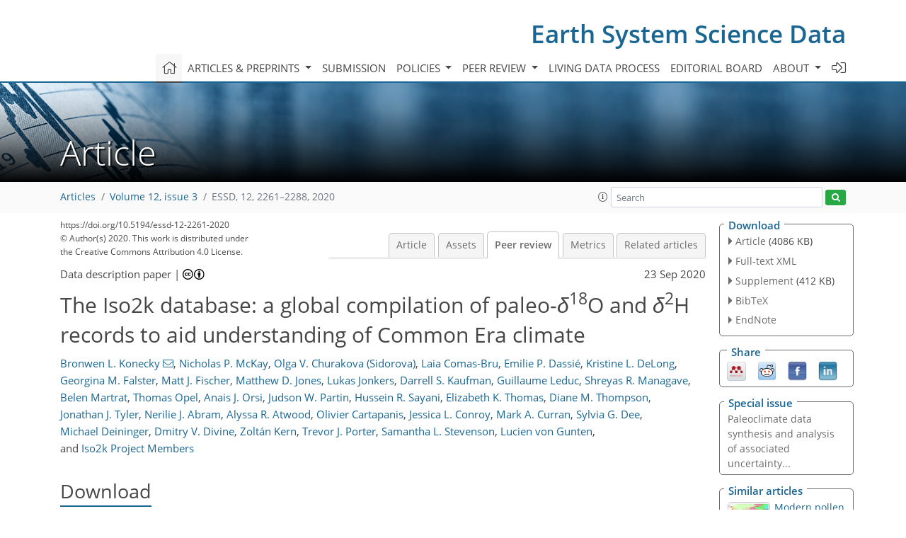

--- FILE ---
content_type: text/html
request_url: https://essd.copernicus.org/articles/12/2261/2020/essd-12-2261-2020-discussion.html
body_size: 41807
content:
<!DOCTYPE html PUBLIC "-//W3C//DTD XHTML 1.0 Transitional//EN" "http://www.w3.org/TR/xhtml1/DTD/xhtml1-transitional.dtd">
<!--[if lt IE 7]>      <html xmlns="https://www.w3.org/1999/xhtml" xml:lang="en" lang="en" class="no-js lt-ie9 lt-ie8 lt-ie7 co-ui"> <![endif]-->
											<!--[if IE 7]>         <html  xmlns="https://www.w3.org/1999/xhtml" xml:lang="en" lang="en" class="no-js lt-ie9 lt-ie8 co-ui"> <![endif]-->
											<!--[if IE 8]>         <html xmlns="https://www.w3.org/1999/xhtml" xml:lang="en" lang="en" class="no-js lt-ie9 co-ui"> <![endif]-->
											<!--[if gt IE 8]><!--> <html xmlns="https://www.w3.org/1999/xhtml" xml:lang="en" lang="en" class="no-js co-ui"> <!--<![endif]--> 
											<!-- remove class no-js if js is available --><head>
                                                <!-- BEGIN_HEAD -->
                                                <meta http-equiv="Content-Type" content="text/html; charset=utf-8" />
                                                <meta charset="utf-8" />
                                                <meta name="viewport" content="width=device-width, initial-scale=1" />
                                                
                                                <meta name="theme-color" content="#000000" />
                                                <meta name="application-name" content="1" />
                                                <meta name="msapplication-TileColor" content="#FFFFFF" />
                                            <link rel="preconnect" crossorigin="" href="https://contentmanager.copernicus.org/" /><link rel="icon" size="16x16" href="https://www.earth-system-science-data.net/favicon_copernicus_16x16_.ico" type="image/x-icon" /><link rel="icon" size="24x24" href="https://www.earth-system-science-data.net/favicon_copernicus_24x24_.ico" type="image/x-icon" /><link rel="icon" size="32x32" href="https://www.earth-system-science-data.net/favicon_copernicus_32x32_.ico" type="image/x-icon" /><link rel="icon" size="48x48" href="https://www.earth-system-science-data.net/favicon_copernicus_48x48_.ico" type="image/x-icon" /><link rel="icon" size="64x64" href="https://www.earth-system-science-data.net/favicon_copernicus_64x64_.ico" type="image/x-icon" /><link rel="icon" size="228x228" href="https://www.earth-system-science-data.net/favicon_copernicus_228x228_.png" type="image/png-icon" /><link rel="icon" size="195x195" href="https://www.earth-system-science-data.net/favicon_copernicus_195x195_.png" type="image/png-icon" /><link rel="icon" size="196x196" href="https://www.earth-system-science-data.net/favicon_copernicus_196x196_.png" type="image/png-icon" /><link rel="icon" size="128x128" href="https://www.earth-system-science-data.net/favicon_copernicus_128x128_.png" type="image/png-icon" /><link rel="icon" size="96x96" href="https://www.earth-system-science-data.net/favicon_copernicus_96x96_.png" type="image/png-icon" /><link rel="apple-touch-icon-precomposed" size="180x180" href="https://www.earth-system-science-data.net/favicon_copernicus_180x180_.png" type="image/png-icon" /><link rel="apple-touch-icon-precomposed" size="120x120" href="https://www.earth-system-science-data.net/favicon_copernicus_120x120_.png" type="image/png-icon" /><link rel="apple-touch-icon-precomposed" size="152x152" href="https://www.earth-system-science-data.net/favicon_copernicus_152x152_.png" type="image/png-icon" /><link rel="apple-touch-icon-precomposed" size="76x76" href="https://www.earth-system-science-data.net/favicon_copernicus_76x76_.png" type="image/png-icon" /><link rel="apple-touch-icon-precomposed" size="57x57" href="https://www.earth-system-science-data.net/favicon_copernicus_57x57_.ico" type="image/png-icon" /><link rel="apple-touch-icon-precomposed" size="144x144" href="https://www.earth-system-science-data.net/favicon_copernicus_144x144_.png" type="image/png-icon" /><script type="text/javascript" src="https://cdn.copernicus.org/libraries/mustache/2.3.0/mustache.min.js"></script><script type="text/javascript" src="https://cdn.copernicus.org/libraries/jquery/1.11.1/jquery.min.js"></script><script type="text/javascript" src="https://cdn.copernicus.org/js/copernicus.min.js"></script><script type="text/javascript" src="https://cdn.copernicus.org/apps/htmlgenerator/js/htmlgenerator-v2.js"></script><script type="text/javascript" src="https://cdn.copernicus.org/libraries/photoswipe/4.1/photoswipe.min.js"></script><script type="text/javascript" src="https://cdn.copernicus.org/libraries/photoswipe/4.1/photoswipe-ui-default.min.js"></script><link rel="stylesheet" type="text/css" media="all" href="https://cdn.copernicus.org/libraries/dszparallexer/dzsparallaxer.css" /><script type="text/javascript" src="https://cdn.copernicus.org/libraries/dszparallexer/dzsparallaxer.js"></script><link rel="stylesheet" type="text/css" media="all" id="hasBootstrap" href="https://cdn.copernicus.org/libraries/bootstrap/current/css/bootstrap.min.css" /><link rel="stylesheet" type="text/css" media="all" href="https://cdn.copernicus.org/libraries/bootstrap/current/css/bootstrap-media.min.css" /><link rel="stylesheet" type="text/css" media="all" href="https://cdn.copernicus.org/libraries/bootstrap/current/css/bootstrap-grid.min.css" /><link rel="stylesheet" type="text/css" media="all" href="https://cdn.copernicus.org/libraries/bootstrap/current/css/bootstrap-reboot.min.css" /><script type="text/javascript" src="https://cdn.copernicus.org/libraries/bootstrap/current/js/popper.js"></script><script type="text/javascript" src="https://cdn.copernicus.org/libraries/bootstrap/current/js/bootstrap.min.js"></script><link rel="preconnect" crossorigin="" href="https://cdn.copernicus.org/" /><link rel="stylesheet" type="text/css" media="all" href="https://cdn.copernicus.org/libraries/unsemantic/unsemantic.min.css" /><link rel="stylesheet" type="text/css" media="all" href="https://cdn.copernicus.org/libraries/photoswipe/4.1/photoswipe.css" /><link rel="stylesheet" type="text/css" media="all" href="https://cdn.copernicus.org/libraries/photoswipe/4.1/dark-icon-skin/dark-icon-skin.css" /><link rel="stylesheet" type="text/css" media="all" href="https://cdn.copernicus.org/css/copernicus-min.css" /><link rel="stylesheet" type="text/css" media="all" href="https://cdn.copernicus.org/css/fontawesome.css" /><link rel="stylesheet" type="text/css" media="all" href="https://cdn.copernicus.org/fonts/FontAwesome/5.11.2_and_4.7.0/css/all.font.css" /><link rel="stylesheet" type="text/css" media="projection, handheld, screen, tty, tv, print" href="https://www.earth-system-science-data.net/co_cms_font_open_sans_v_15.css" /><link rel="stylesheet" type="text/css" media="projection, handheld, screen, tty, tv, print" href="https://www.earth-system-science-data.net/template_one_column_base_2023_202301261343_1676458272.css" /><link rel="stylesheet" type="text/css" media="projection, handheld, screen, tty, tv, print" href="https://www.earth-system-science-data.net/template_ESSD_2023_specific_1676450580.css" /><link rel="stylesheet" type="text/css" media="print" href="https://www.earth-system-science-data.net/template_one_column_base_print_2023_1674737524.css" /><script src="https://www.earth-system-science-data.net/co_common.js" type="text/javascript">
</script><script src="https://www.earth-system-science-data.net/co_auth_check.js" type="text/javascript">
</script><script src="https://www.earth-system-science-data.net/onload_javascript_actions.js" type="text/javascript">
</script><script src="https://www.earth-system-science-data.net/template-one-column_2023_1674737530.js" type="text/javascript">
</script><!-- END_HEAD --><meta name="global_projectID" content="386" /><meta name="global_pageID" content="1518" /><meta name="global_pageIdentifier" content="home" /><meta name="global_moBaseURL" content="https://meetingorganizer.copernicus.org/" /><meta name="global_projectShortcut" content="ESSD" /><meta name="global_projectDomain" content="https://www.earth-system-science-data.net/" />
<title>ESSD - Peer review - The Iso2k database: a global compilation  of paleo-δ18O and δ2H records to aid  understanding of Common Era climate</title>
<meta name="data-non-mobile-optimized-message" content="" /><script id="networker">
    window.isSafari = /^((?!chrome|android).)*safari/i.test(navigator.userAgent);

    /**
     *
     */
    function createToastsFunctionality() {
        const toastsWrapper = $('<div>')
                .attr('aria-live', 'polite')
                .attr('aria-atomic', 'true')
                .addClass('toasts-notifications-wrapper');
        $('body').append(toastsWrapper);
    }

    function isOS() {
        return [
                    'iPad Simulator',
                    'iPhone Simulator',
                    'iPod Simulator',
                    'iPad',
                    'iPhone',
                    'iPod'
                ].includes(navigator.platform)
                || (navigator.userAgent.includes("Mac") && "ontouchend" in document)
    }

    /**
     *
     * @param notificationContent
     */
    function addToast(notificationContent) {
        const toast = $('<div>').addClass('toast').attr('role', 'alert').attr('aria-live', 'assertive')
                .attr('aria-atomic', 'true').attr('data-autohide', 'false');
        const toastHeader = $('<div>').addClass('toast-header');
        const toastHeaderTitle = $('<strong>').addClass('mr-auto').html(notificationContent.title);
        const toastHeaderCloseButton = $('<button>').addClass('ml-2').addClass('mb-1').addClass('close').attr('type', 'button')
                .attr('data-dismiss', 'toast');
        const toastHeaderCloseIcon = $('<span>').attr('aria-hidden', 'true').html('&times;');

        let url = '';
        if (notificationContent.hasOwnProperty('url')) {
            url = notificationContent.url;
        } else {
            url = 'https://networker.copernicus.org/my-network';
        }
        const toastBody = $('<div>').addClass('toast-body').html('<a target="_blank" href="' + url + '">' + notificationContent.text + '</a>');
        $(toastHeaderCloseButton).append(toastHeaderCloseIcon);
        $(toastHeader).append(toastHeaderTitle);
        $(toastHeader).append(toastHeaderCloseButton);
        $(toast).append(toastHeader);
        $(toast).append(toastBody);

        $('.toasts-notifications-wrapper').append(toast);

        $('.toast').toast('show');
    }

    function coNetworker_sendUsersLocation(location, userHash, publicLabel, projectID, application) {

        if (templateHasBootstrap()) {
            createToastsFunctionality();
        }

        userHash = userHash || 'null';
        location = location || 'c_content_manager::getProjectTemplateMobileOpt';
        publicLabel = publicLabel || '';

        if (publicLabel === ''){
            publicLabel = location;
        }

        if (userHash !== null && userHash.length > 5) {
            try {
                if(typeof window.ws === 'undefined' || window.ws === null || !window.ws) {
                    window.ws = new WebSocket('wss://websockets.copernicus.org:8080');
                } else {
                    window.ws.close(1000);
                    window.ws = new WebSocket('wss://websockets.copernicus.org:8080');
                }
                const data = {
                    'type': 'status',
                    'action': 'start',
                    'data': {
                        'userIdentifier': userHash,
                        'projectID': projectID,
                        'coApp': application,
                        'location': location,
                        'publicLabel': publicLabel
                    }
                };
                if (window.ws === 1) {
                    window.ws.send(JSON.stringify(data));
                } else {
                    window.ws.onopen = function (msg) {
                        window.ws.send(JSON.stringify(data));
                        dispatchEvent(new CustomEvent('loadCommonNetworker'));
                    };

                    window.ws.onmessage = function (event) {
                        try {
                            const data = JSON.parse(event.data);

                            switch (data.type) {
                                case 'notification':
                                    const pushNotificationData = data.data;
                                    if (pushNotificationData.hasOwnProperty('user') && pushNotificationData.user.length > 5 && pushNotificationData.user === userHash) {
                                        window.showPushNotification(pushNotificationData);
                                    }
                                    break;
                            }
                        } catch (e) {
                            console.log(e);
                        }
                    }
                }
            } catch (e) {
                console.error(e);
            }

        }
    }

    window.showPushNotification = function (notificationContent) {
        showMessage(notificationContent);

        function showMessage(notificationContent){
            if (templateHasBootstrap()) {
                showBootstrapModal(notificationContent);
            }
        }

        function showBootstrapModal(notificationContent) {
            const randomId = getRandomInt(100,999);
            let modal = $('<div>').addClass('modal').attr('id', 'modal-notification' + randomId);
            let modalDialog = $('<div>').addClass('modal-dialog');
            let modalContent = $('<div>').addClass('modal-content');
            let modalBody = $('<div>').addClass('modal-body');
            let message = $('<div>').addClass('modal-push-message').html('<h3 class="mb-3">' + notificationContent.title + '</h3><p>' + notificationContent.text + '</p>');
            let buttonsWrapper = $('<div>').addClass('row');
            let buttonsWrapperCol = $('<div>').addClass('col-12').addClass('text-right');
            let buttonCancel = $('<button>').addClass('btn').addClass('btn-danger').addClass('mr-2').html('Cancel')
            let buttonSuccess = $('<button>').addClass('btn').addClass('btn-success').html('OK')

            $(buttonsWrapper).append(buttonsWrapperCol);
            $(buttonsWrapperCol).append(buttonCancel);
            $(buttonsWrapperCol).append(buttonSuccess);
            $(modalBody).append(message).append(buttonsWrapper);
            $(modalContent).append(modalBody);
            $(modalDialog).append(modalContent);
            $(modal).append(modalDialog);

            $(buttonCancel).on('click', (event) => {
                event.preventDefault();
                event.stopPropagation();
                event.stopImmediatePropagation();
                $(modal).modal('hide');
            });

            $(buttonSuccess).on('click', (event) => {
                event.preventDefault();
                event.stopPropagation();
                event.stopImmediatePropagation();
                $(modal).modal('hide');
                handleOnclickNotification(notificationContent);
            });
            $(modal).modal('show');

            setTimeout(() => {
                dispatchEvent(new CustomEvent('modalLoaded', {'detail': 'modal-notification' + randomId}));
            }, 1000);
        }

        window.addEventListener('modalLoaded', function (event) {
            setTimeout(() => {
                $('#' + event.detail).modal('hide');
            }, 9000);
        });

        function handleOnclickNotification(notificationContent) {
            if (notificationContent.hasOwnProperty('withConnect') && notificationContent.withConnect.length > 0) {
                acceptContactRequest(notificationContent);
            }

            if (notificationContent.hasOwnProperty('url')) {
                if (window.isSafari && isOS()) {
                    window.location.href = notificationContent.url;
                } else {
                    window.open(notificationContent.url, '_blank').focus();
                }
            } else {
                if (window.isSafari && isOS()) {
                    window.open('https://networker.copernicus.org/my-network', '_blank');
                } else {
                    window.open('https://networker.copernicus.org/my-network', '_blank').focus();
                }
            }
        }

        /**
         *
         * @param notificationContent
         */
        function acceptContactRequest(notificationContent) {
            const formData = new FormData();
            formData.append('r', notificationContent.userFrom);
            formData.append('a', 'a');

            $.ajax({
                url: 'https://networker.copernicus.org/handle-request-job',
                type: 'POST',
                data: formData,
                processData: false,
                contentType: false,
                xhrFields: {
                    withCredentials: true
                },
                beforeSend: function () {
                    $('.splash').fadeIn();
                    $('.lightbox').fadeIn();
                }
            })
                    .done(function (dataResponse) {
                        const data = JSON.parse(dataResponse);
                        let text = 'Please consider joining the text chat now.';
                        window.sendPushNotification({
                            title: window.userDataCommonNetworker.name + ' aims to chat with you.',
                            text: text,
                            user: data.message.userIdentifier,
                            url: notificationContent.url
                        });
                        $('.splash').fadeOut();
                        $('.lightbox').fadeOut();
                    })
                    .fail(function (error) {
                        $('.splash').fadeOut();
                        $('.lightbox').fadeOut();
                    });
        }
    }


    function templateHasBootstrap() {
        const bootstrap = document.getElementById('hasBootstrap');
        return bootstrap !== null && typeof bootstrap !== 'undefined';
    }

        coNetworker_sendUsersLocation();
    dispatchEvent(new CustomEvent('loadCommonNetworker'));

    function getRandomInt(min, max) {
        min = Math.ceil(min);
        max = Math.floor(max);
        return Math.floor(Math.random() * (max - min + 1)) + min;
    }
</script>

		<link rel="stylesheet" type="text/css" href="https://cdn.copernicus.org/libraries/photoswipe/4.1/dark-icon-skin/dark-icon-skin.css">
    <base href="/">

<link rel="stylesheet" type="text/css" href="https://cdn.copernicus.org/libraries/unsemantic/unsemantic.min.css">
<link rel="stylesheet" type="text/css" href="https://cdn.copernicus.org/libraries/jquery/1.11.1/ui/jquery-ui.min.css">
<link rel="stylesheet" type="text/css" href="https://cdn.copernicus.org/libraries/jquery/1.11.1/ui/jquery-ui-slider-pips.css">
<link rel="stylesheet" type="text/css" href="https://cdn.copernicus.org/libraries/photoswipe/4.1/photoswipe.css">
<link rel="stylesheet" type="text/css" href="https://cdn.copernicus.org/apps/htmlgenerator/css/htmlgenerator.css?v=1">
<meta name="citation_fulltext_world_readable" content="">
<meta name="citation_publisher" content="Copernicus GmbH"/>
<meta name="citation_title" content="The Iso2k database: a global compilation  of paleo-&lt;i&gt;δ&lt;/i&gt;&lt;sup&gt;18&lt;/sup&gt;O and &lt;i&gt;δ&lt;/i&gt;&lt;sup&gt;2&lt;/sup&gt;H records to aid  understanding of Common Era climate"/>
<meta name="citation_abstract" content="&lt;p&gt;&lt;strong class=&quot;journal-contentHeaderColor&quot;&gt;Abstract.&lt;/strong&gt; Reconstructions of global hydroclimate during the Common Era (CE; the past &lt;span class=&quot;inline-formula&quot;&gt;∼2000&lt;/span&gt; years) are important for providing context for current and future global environmental change. Stable isotope ratios in water are quantitative indicators of hydroclimate on regional to global scales, and these signals are encoded in a wide range of natural geologic archives. Here we present the Iso2k database, a global compilation of previously published datasets from a variety of natural archives that record the stable oxygen (&lt;span class=&quot;inline-formula&quot;&gt;&lt;i&gt;δ&lt;/i&gt;&lt;sup&gt;18&lt;/sup&gt;O&lt;/span&gt;) or hydrogen (&lt;span class=&quot;inline-formula&quot;&gt;&lt;i&gt;δ&lt;/i&gt;&lt;sup&gt;2&lt;/sup&gt;H&lt;/span&gt;) isotopic compositions of environmental waters, which reflect hydroclimate changes over the CE. The Iso2k database contains 759 isotope records from the terrestrial and marine realms, including glacier and ground ice (210); speleothems (68); corals, sclerosponges, and mollusks (143); wood (81); lake sediments and other terrestrial sediments (e.g., loess) (158); and marine sediments (99). Individual datasets have temporal resolutions ranging from sub-annual to centennial and include chronological data where available. A fundamental feature of the database is its comprehensive metadata, which will assist both experts and nonexperts in the interpretation of each record and in data synthesis. Key metadata fields have standardized vocabularies to facilitate comparisons across diverse
archives and with climate-model-simulated fields. This is the first
global-scale collection of water isotope proxy records from multiple types
of geological and biological archives. It is suitable for evaluating
hydroclimate processes through time and space using large-scale synthesis,
model–data intercomparison and (paleo)data assimilation. The Iso2k database
is available for download at &lt;a href=&quot;https://doi.org/10.25921/57j8-vs18&quot;&gt;https://doi.org/10.25921/57j8-vs18&lt;/a&gt; (Konecky and McKay, 2020) and is also accessible via the NOAA/WDS Paleo Data
landing page: &lt;span class=&quot;uri&quot;&gt;https://www.ncdc.noaa.gov/paleo/study/29593&lt;/span&gt; (last access: 30 July 2020).&lt;/p&gt;"/>
    <meta name="citation_publication_date" content="2020/09/23"/>
    <meta name="citation_online_date" content="2020/09/23"/>
<meta name="citation_journal_title" content="Earth System Science Data"/>
    <meta name="citation_volume" content="12"/>
    <meta name="citation_issue" content="3"/>
    <meta name="citation_issn" content="1866-3508"/>
<meta name="citation_doi" content="https://doi.org/10.5194/essd-12-2261-2020"/>
<meta name="citation_firstpage" content="2261"/>
<meta name="citation_lastpage" content="2288"/>
    <meta name="citation_author" content="Konecky, Bronwen L."/>
        <meta name="citation_author_institution" content="Department of Earth and Planetary Sciences, Washington University,
Saint Louis, Missouri 63108, USA"/>
        <meta name="citation_author_orcid" content="0000-0003-1647-2865">
        <meta name="citation_author_email" content="bkonecky@wustl.edu">
    <meta name="citation_author" content="McKay, Nicholas P."/>
        <meta name="citation_author_institution" content="School of Earth and Sustainability, Northern Arizona University,
Flagstaff, Arizona 86011, USA"/>
        <meta name="citation_author_orcid" content="0000-0003-3598-5113">
    <meta name="citation_author" content="Churakova (Sidorova), Olga V."/>
        <meta name="citation_author_institution" content="Institute of Ecology and Geography, Siberian Federal University,
 Krasnoyarsk, 660041, Russian Federation"/>
        <meta name="citation_author_institution" content="Department of Forest Dynamics, Swiss Federal Institute for Forest, Snow and Landscape Research WSL, Birmensdorf, 8903, Switzerland"/>
        <meta name="citation_author_orcid" content="0000-0002-1687-1201">
    <meta name="citation_author" content="Comas-Bru, Laia"/>
        <meta name="citation_author_institution" content="School of Archaeology, Geography &amp; Environmental Sciences, Russell Building,  University of Reading, Whiteknights, Reading, Berkshire, RG6 6DR, United Kingdom"/>
        <meta name="citation_author_orcid" content="0000-0002-7882-4996">
    <meta name="citation_author" content="Dassié, Emilie P."/>
        <meta name="citation_author_institution" content="EPOC Laboratory, University of Bordeaux, Bordeaux, 33615, France"/>
        <meta name="citation_author_orcid" content="0000-0002-3927-2690">
    <meta name="citation_author" content="DeLong, Kristine L."/>
        <meta name="citation_author_institution" content="Department of Geography and Anthropology, Coastal Studies Institute,  Louisiana State University, Baton Rouge, Louisiana 70803, USA"/>
        <meta name="citation_author_orcid" content="0000-0001-6320-421X">
    <meta name="citation_author" content="Falster, Georgina M."/>
        <meta name="citation_author_institution" content="Department of Earth and Planetary Sciences, Washington University,
Saint Louis, Missouri 63108, USA"/>
    <meta name="citation_author" content="Fischer, Matt J."/>
        <meta name="citation_author_institution" content="NSTLI Environment, ANSTO, Sydney, NSW 2234, Australia"/>
        <meta name="citation_author_orcid" content="0000-0002-4052-3549">
    <meta name="citation_author" content="Jones, Matthew D."/>
        <meta name="citation_author_institution" content="School of Geography, University of Nottingham, Nottingham, NG7 2RD, UK"/>
        <meta name="citation_author_orcid" content="0000-0001-8116-5568">
    <meta name="citation_author" content="Jonkers, Lukas"/>
        <meta name="citation_author_institution" content="MARUM Center for Marine Environmental Sciences, Bremen University,
28359 Bremen, Germany"/>
        <meta name="citation_author_orcid" content="0000-0002-0253-2639">
    <meta name="citation_author" content="Kaufman, Darrell S."/>
        <meta name="citation_author_institution" content="School of Earth and Sustainability, Northern Arizona University,
Flagstaff, Arizona 86011, USA"/>
        <meta name="citation_author_orcid" content="0000-0002-7572-1414">
    <meta name="citation_author" content="Leduc, Guillaume"/>
        <meta name="citation_author_institution" content="Aix Marseille University, CNRS, IRD, INRAE, Coll France, CEREGE,
Aix-en-Provence, 13545, France"/>
    <meta name="citation_author" content="Managave, Shreyas R."/>
        <meta name="citation_author_institution" content="Earth and Climate Science, Indian Institute of Science Education and Research,  Pune, Maharashtra, 411008, India"/>
    <meta name="citation_author" content="Martrat, Belen"/>
        <meta name="citation_author_institution" content="Department of Environmental Chemistry, Spanish Council for Scientific Research (CSIC),  Institute of Environmental Assessment and Water Research (IDAEA), Barcelona, 08034, Spain"/>
        <meta name="citation_author_orcid" content="0000-0001-9904-9178">
    <meta name="citation_author" content="Opel, Thomas"/>
        <meta name="citation_author_institution" content="Polar Terrestrial Environmental Systems and PALICE Helmholtz Young
Investigator Group,  Alfred Wegener Institute Helmholtz Centre for Polar and Marine Research, 14473 Potsdam, Germany"/>
        <meta name="citation_author_orcid" content="0000-0003-1315-8256">
    <meta name="citation_author" content="Orsi, Anais J."/>
        <meta name="citation_author_institution" content="L-IPSL, CEA-CNRS-UVSQ-Université Paris Saclay, Laboratoire des
Sciences du Climat et de L'Environnement, Gif-sur-Yvette, 91191, France"/>
        <meta name="citation_author_orcid" content="0000-0001-5511-3940">
    <meta name="citation_author" content="Partin, Judson W."/>
        <meta name="citation_author_institution" content="Institute for Geophysics, University of Texas at Austin, Austin, Texas 78758, USA"/>
    <meta name="citation_author" content="Sayani, Hussein R."/>
        <meta name="citation_author_institution" content="School of Earth and Atmospheric Science, Georgia Institute of
Technology, Atlanta, Georgia 30332, USA"/>
        <meta name="citation_author_orcid" content="0000-0002-0607-4882">
    <meta name="citation_author" content="Thomas, Elizabeth K."/>
        <meta name="citation_author_institution" content="Department of Geology, University at Buffalo, Buffalo, New York 14260, USA"/>
        <meta name="citation_author_orcid" content="0000-0002-6489-7123">
    <meta name="citation_author" content="Thompson, Diane M."/>
        <meta name="citation_author_institution" content="Department of Geosciences, University of Arizona, Tucson, Arizona
85719, USA"/>
    <meta name="citation_author" content="Tyler, Jonathan J."/>
        <meta name="citation_author_institution" content="Department of Earth Sciences, The University of Adelaide, Adelaide, SA 5005, Australia"/>
    <meta name="citation_author" content="Abram, Nerilie J."/>
        <meta name="citation_author_institution" content="Research School of Earth Sciences and Centre of Excellence for
Climate Extremes,  Australian National University, Canberra, ACT 2601, Australia"/>
        <meta name="citation_author_orcid" content="0000-0003-1246-2344">
    <meta name="citation_author" content="Atwood, Alyssa R."/>
        <meta name="citation_author_institution" content="Department of Earth, Ocean, and Atmospheric Sciences,  Florida State University, Tallahassee, Florida 32306, USA"/>
        <meta name="citation_author_orcid" content="0000-0001-6615-6540">
    <meta name="citation_author" content="Cartapanis, Olivier"/>
        <meta name="citation_author_institution" content="Institute of Geological Sciences &amp; Oeschger Centre for Climate Change Research,  University of Bern, Bern, 3012, Switzerland"/>
        <meta name="citation_author_orcid" content="0000-0001-8542-6884">
    <meta name="citation_author" content="Conroy, Jessica L."/>
        <meta name="citation_author_institution" content="Department of Geology, University of Illinois at Urbana-Champaign,
Urbana, Illinois 61822, USA"/>
    <meta name="citation_author" content="Curran, Mark A."/>
        <meta name="citation_author_institution" content="Australian Antarctic Division, Kingston, TAS 7050, Australia"/>
    <meta name="citation_author" content="Dee, Sylvia G."/>
        <meta name="citation_author_institution" content="Department of Earth, Environmental, and Planetary Sciences, Rice
University, Houston, Texas 77005, USA"/>
    <meta name="citation_author" content="Deininger, Michael"/>
        <meta name="citation_author_institution" content="Institute of Geosciences, Johannes Gutenberg University Mainz, 55128 Mainz, Germany"/>
    <meta name="citation_author" content="Divine, Dmitry V."/>
        <meta name="citation_author_institution" content="Norwegian Polar Institute, Tromsø, 9296, Norway"/>
    <meta name="citation_author" content="Kern, Zoltán"/>
        <meta name="citation_author_institution" content="Institute for Geological and Geochemical Research, Research Centre
for Astronomy and Earth Sciences, MTA Centre for Excellence, Budapest, 1112, Hungary"/>
        <meta name="citation_author_orcid" content="0000-0003-4900-2587">
    <meta name="citation_author" content="Porter, Trevor J."/>
        <meta name="citation_author_institution" content="Department of Geography, University of Toronto – Mississauga,
Mississauga, Ontario, L5L1C6, Canada"/>
        <meta name="citation_author_orcid" content="0000-0002-5916-1998">
    <meta name="citation_author" content="Stevenson, Samantha L."/>
        <meta name="citation_author_institution" content="Bren School of Environmental Science &amp; Management, University of California,  Santa Barbara, Santa Barbara, California 93106, USA"/>
    <meta name="citation_author" content="von Gunten, Lucien"/>
        <meta name="citation_author_institution" content="PAGES International Project Office, Bern, 3012, Switzerland"/>
    <meta name="citation_author" content="Iso2k Project Members,"/>
        <meta name="citation_author_institution" content="A full list of authors appears at the end of the paper."/>

    <meta name="citation_reference" content="Abram, N. J., McGregor, H. V., Tierney, J. E., Evans, M. N., McKay, N. P.,
Kaufman, D. S., and PAGES 2k Consortium: Early onset of industrial-era warming across the oceans and continents, Nature, 536, 411–418, 2016. ">
    <meta name="citation_reference" content="Aggarwal, P. K., Alduchov, O. A., Froehlich, K. O., Araguas-Araguas, L. J.,
Sturchio, N. C., and Kurita, N.: Stable isotopes in global precipitation: A
unified interpretation based on atmospheric moisture residence time, Geophys. Res. Lett., 39, L11705, https://doi.org/10.1029/2012GL051937, 2012. ">
    <meta name="citation_reference" content="Anchukaitis, K. J. and McKay, N.: PAGES2k: Advances in climate field
reconstructions, Past Global Changes Mag., 22, 98, 2014. ">
    <meta name="citation_reference" content="Atkinson, T. C., Harmon, R. S., Smart, P. L., and Waltham, A. C.: Palaeoclimatic and geomorphic implications of 230Th∕234U dates on speleothems from Britain, Nature, 272, 24–28, 1978. ">
    <meta name="citation_reference" content="Atsawawaranunt, K., Comas-Bru, L., Amirnezhad Mozhdehi, S., Deininger, M., Harrison, S. P., Baker, A., Boyd, M., Kaushal, N., Ahmad, S. M., Ait Brahim, Y., Arienzo, M., Bajo, P., Braun, K., Burstyn, Y., Chawchai, S., Duan, W., Hatvani, I. G., Hu, J., Kern, Z., Labuhn, I., Lachniet, M., Lechleitner, F. A., Lorrey, A., Pérez-Mejías, C., Pickering, R., Scroxton, N., and SISAL Working Group Members: The SISAL database: a global resource to document oxygen and carbon isotope records from speleothems, Earth Syst. Sci. Data, 10, 1687–1713, https://doi.org/10.5194/essd-10-1687-2018, 2018. ">
    <meta name="citation_reference" content="Azzoug, M., Carré, M., and Schauer, A. J.: Reconstructing the duration of
the West African Monsoon season from growth patterns and isotopic signals of
shells of Anadara senilis (Saloum Delta, Senegal), Palaeogeogr. Palaeocl., 346, 145–152, 2012. ">
    <meta name="citation_reference" content="Black, B. A., Andersson, C., Butler, P. G., Carroll, M. L., DeLong, K. L., Reynolds, D. J., Schöne, B. R., Scourse, J., van der Sleen, P., Wanamaker, A. D., and Witbaard, R.: The revolution of crossdating in marine palaeoecology and palaeoclimatology, Biol. Lett., 15, 20180665, https://doi.org/10.1098/rsbl.2018.0665, 2019. ">
    <meta name="citation_reference" content="Bowen, G. J., Cai, Z., Fiorella, R. P., and Putman, A. L.: Isotopes in the
water cycle: regional-to global-scale patterns and applications, Annu. Rev.
Earth Planet. Sci., 47, 453–479, 2019. ">
    <meta name="citation_reference" content="Brady, E., Stevenson, S., Bailey, D., Liu, Z., Noone, D., Nusbaumer, J.,
Otto-Bliesner, B. L., Tabor, C., Tomas, R., Wong, T., and Zhang, J.: The
connected isotopic water cycle in the Community Earth System Model version 1, J. Adv. Model. Earth Syst., 11, 2547–2566, 2019. ">
    <meta name="citation_reference" content="Cahyarini, S. Y., Pfeiffer, M., Timm, O., Dullo, W.-C., and Schönberg, D.
G.: Reconstructing seawater δ18O from paired coral δ18O and Sr∕Ca ratios: Methods, error analysis and problems, with examples from Tahiti (French Polynesia) and Timor (Indonesia), Geochim. Cosmochim. Ac., 72, 2841–2853, 2008. ">
    <meta name="citation_reference" content="Carilli, J. E., McGregor, H. V., Gaudry, J. J., Donner, S. D., Gagan, M. K.,
Stevenson, S., Wong, H., and Fink, D.: Equatorial Pacific coral geochemical
records show recent weakening of the Walker Circulation, Paleoceanography, 29, 1031–1045, 2014. ">
    <meta name="citation_reference" content="Carré, M., Azzoug, M., Zaharias, P., Camara, A., Cheddadi, R., Chevalier, M., Fiorillo, D., Gaye, A. T., Janicot, S., Khodri, M., and Others: Modern drought conditions in western Sahel unprecedented in the past 1600 years, Clim. Dynam., 52, 1949–1964, 2019. ">
    <meta name="citation_reference" content="Castañeda, I. S. and Schouten, S.: A review of molecular organic proxies
for examining modern and ancient lacustrine environments, Quaternary Sci. Rev., 30, 2851–2891, 2011. ">
    <meta name="citation_reference" content="Chapligin, B., Narancic, B., Meyer, H., and Pienitz, R.: Paleo-environmental
gateways in the eastern Canadian Arctic-recent isotope hydrology and diatom
oxygen isotopes from Nettilling Lake, Baffin Island, Canada, Quaternary Sci. Rev., 147, 379–390, 2016. ">
    <meta name="citation_reference" content="Cobb, K. M., Charles, C. D., Cheng, H., and Edwards, R. L.: El Niño/Southern Oscillation and tropical Pacific climate during the last
millennium, Nature, 424, 271–276, 2003. ">
    <meta name="citation_reference" content="Conroy, J. L., Overpeck, J. T., Cole, J. E., Shanahan, T. M., and Steinitz-Kannan, M.: Holocene changes in eastern tropical Pacific climate
inferred from a Galápagos lake sediment record, Quaternary Sci. Rev., 27, 1166–1180, 2008. ">
    <meta name="citation_reference" content="Conroy, J. L., Thompson, D. M., Cobb, K. M., Noone, D., Rea, S., and Legrande, A. N.: Spatiotemporal variability in the δ18O-salinity relationship of seawater across the tropical Pacific Ocean, Paleoceanography, 32, 484–497, 2017. ">
    <meta name="citation_reference" content="Corrège, T.: Sea surface temperature and salinity reconstruction from
coral geochemical tracers, Palaeogeogr. Palaeocl., 232, 408–428, 2006. ">
    <meta name="citation_reference" content="Dansgaard, W.: Stable isotopes in precipitation, Tellus, 16, 436–468, 1964. ">
    <meta name="citation_reference" content="Dayem, K. E., Molnar, P., Battisti, D. S., and Roe, G. H.: Lessons learned
from oxygen isotopes in modern precipitation applied to interpretation of
speleothem records of paleoclimate from eastern Asia, Earth Planet. Sc. Lett., 295, 219–230, 2010. ">
    <meta name="citation_reference" content="Dean, J. R., Eastwood, W. J., Roberts, N., Jones, M. D., Yiğitbaşıoğlu, H., Allcock, S. L., Woodbridge, J., Metcalfe, S. E., and Leng, M. J.: Tracking the hydro-climatic signal from lake to sediment: A field study from central Turkey, J. Hydrol., 529, 608–621, 2015. ">
    <meta name="citation_reference" content="Dee, S., Emile-Geay, J., Evans, M. N., Allam, A., Steig, E. J., and Thompson,
D. M.: PRYSM: An open-source framework for PRoxY System Modeling, with applications to oxygen-isotope systems, J. Adv. Model. Earth Syst., 7, 1220–1247, 2015. ">
    <meta name="citation_reference" content="Dee, S. G., Steiger, N. J., Emile-Geay, J., and Hakim, G. J.: On the utility
of proxy system models for estimating climate states over the Common Era, J. Adv. Model. Earth Syst., 8, 1164–1179, 2016. ">
    <meta name="citation_reference" content="Dee, S. G., Russell, J. M., Morrill, C., Chen, Z., and Neary, A.: PRYSM v2. 0: A Proxy System Model for Lacustrine Archives, Paleoceanogr.
Paleocl., 33, 1250–1269, 2018. ">
    <meta name="citation_reference" content="Dolman, A. M. and Laepple, T.: Sedproxy: a forward model for sediment-archived climate proxies, Clim. Past, 14, 1851–1868, https://doi.org/10.5194/cp-14-1851-2018, 2018. ">
    <meta name="citation_reference" content="Druffel, E. R. M.: Geochemistry of corals: Proxies of past ocean chemistry,
ocean circulation, and climate, P. Natl. Acad. Sci. USA, 94, 8354–8361, 1997. ">
    <meta name="citation_reference" content="Eichler, A., Brütsch, S., Olivier, S., Papina, T., and Schwikowski, M.: A
750 year ice core record of past biogenic emissions from Siberian boreal
forests, Geophys. Res. Lett., 36, L18813, https://doi.org/10.1029/2009GL038807, 2009. ">
    <meta name="citation_reference" content="Elderfield, H. and Ganssen, G.: Past temperature and δ18O of
surface ocean waters inferred from foraminiferal Mg∕Ca ratios, Nature, 405, 442–445, 2000. ">
    <meta name="citation_reference" content="Emile-Geay, J. and Eshleman, J. A.: Toward a semantic web of paleoclimatology, Geochem. Geophy. Geosy., 14, 457–469, 2013. ">
    <meta name="citation_reference" content="Evans, M. N., Tolwinski-Ward, S. E., Thompson, D. M., and Anchukaitis, K. J.:
Applications of proxy system modeling in high resolution paleoclimatology,
Quaternary Sci. Rev., 76, 16–28, 2013. ">
    <meta name="citation_reference" content="Fairchild, I. J. and Baker, A.: Speleothem science: from process to past
environments, John Wiley &amp;amp; Sons, 2012. ">
    <meta name="citation_reference" content="Fischer, M. J.: Predictable components in global speleothem δ18O, Quaternary Sci. Rev., 131, 380–392, 2016. ">
    <meta name="citation_reference" content="Gagan, M. K., Ayliffe, L. K., Hopley, D., Cali, J. A., Mortimer, G. E.,
Chappell, J., McCulloch, M. T., and Head, M. J.: Temperature and surface-ocean water balance of the mid-Holocene tropical western Pacific,
Science, 279, 1014–1018, 1998. ">
    <meta name="citation_reference" content="Galewsky, J., Steen-Larsen, H. C., Field, R. D., Worden, J., Risi, C., and
Schneider, M.: Stable isotopes in atmospheric water vapor and applications to the hydrologic cycle, Rev. Geophys., 54, 809–865, 2016. ">
    <meta name="citation_reference" content="Gat, J.: Isotope Hydrology: A Study of the Water Cycle, Imperial College
Press, London, UK, 2010. ">
    <meta name="citation_reference" content="Gibson, J. J., Birks, S. J., Yi, Y., Moncur, M. C., and McEachern, P. M.:
Stable isotope mass balance of fifty lakes in central Alberta: Assessing the
role of water balance parameters in determining trophic status and lake level, J. Hydrol.: Reg. Stud., 6, 13–25, 2016. ">
    <meta name="citation_reference" content="Good, S. P., Mallia, D. V., Lin, J. C., and Bowen, G. J.: Stable isotope
analysis of precipitation samples obtained via crowdsourcing reveals the
spatiotemporal evolution of Superstorm Sandy, PLoS One, 9, e91117, https://doi.org/10.1371/journal.pone.0091117, 2014. ">
    <meta name="citation_reference" content="Goursaud, S., Masson-Delmotte, V., Favier, V., Preunkert, S., Legrand, M., Minster, B., and Werner, M.: Challenges associated with the climatic interpretation of water stable isotope records from a highly resolved firn core from Adélie Land, coastal Antarctica, The Cryosphere, 13, 1297–1324, https://doi.org/10.5194/tc-13-1297-2019, 2019. ">
    <meta name="citation_reference" content="Grottoli, A. G. and Eakin, C. M.: A review of modern coral δ18O and Δ14C proxy records, Earth-Sci. Rev., 81, 67–91, 2007. ">
    <meta name="citation_reference" content="Haese, B., Werner, M., and Lohmann, G.: Stable water isotopes in the coupled atmosphere–land surface model ECHAM5-JSBACH, Geosci. Model Dev., 6, 1463–1480, https://doi.org/10.5194/gmd-6-1463-2013, 2013. ">
    <meta name="citation_reference" content="Hakim, G. J., Emile-Geay, J., Steig, E. J., Noone, D., Anderson, D. M., Tardif, R., Steiger, N., and Perkins, W. A.: The last millennium climate
reanalysis project: Framework and first results, J. Geophys. Res.-Atmos., 121, 6745–6764, 2016. ">
    <meta name="citation_reference" content="Halder, J., Terzer, S., Wassenaar, L. I., Araguás-Araguás, L. J., and Aggarwal, P. K.: The Global Network of Isotopes in Rivers (GNIR): integration of water isotopes in watershed observation and riverine research, Hydrol. Earth Syst. Sci., 19, 3419–3431, https://doi.org/10.5194/hess-19-3419-2015, 2015. ">
    <meta name="citation_reference" content="Heyng, A. M., Mayr, C., Lücke, A., Wissel, H., and Striewski, B.: Late
Holocene hydrologic changes in northern New Zealand inferred from stable
isotope values of aquatic cellulose in sediments from Lake Pupuke, J. Paleolimnol., 51, 485–497, 2014. ">
    <meta name="citation_reference" content="Hodell, D. A., Brenner, M., Curtis, J. H., and Guilderson, T.: Solar forcing
of drought frequency in the Maya lowlands, Science, 292, 1367–1370, 2001. ">
    <meta name="citation_reference" content="Hurley, J. V., Vuille, M., and Hardy, D. R.: Forward modeling of δ18O in Andean ice cores, Geophys. Res. Lett., 43, 8178–8188,
2016. ">
    <meta name="citation_reference" content="IAEA/WMO: Global Network of Isotopes in Precipitation: The GNIP Database,
available at: http://www.iaea.org/water, last access: 8 March 2019. ">
    <meta name="citation_reference" content="iso2k1_0_0: LiPDverse page for Iso2k Current Version, available at: http://lipdverse.org/iso2k/current_version/, last access: 30 July 2020. ">
    <meta name="citation_reference" content="NOAA: NOAA Study Page for Iso2k Database, available at: http://www.ncdc.noaa.gov/paleo/study/29593, last access: 30 July 2020. ">
    <meta name="citation_reference" content="Jones, M. D. and Dee, S. G.: Global-scale proxy system modelling of oxygen
isotopes in lacustrine carbonates: New insights from isotope-enabled-model
proxy-data comparison, Quaternary Sci. Rev., 202, 19–29, 2018. ">
    <meta name="citation_reference" content="Jones, M. D., Cuthbert, M. O., Leng, M. J., McGowan, S., Mariethoz, G.,
Arrowsmith, C., Sloane, H. J., Humphrey, K. K., and Cross, I.: Comparisons of
observed and modelled lake δ18O variability, Quaternary Sci.
Rev., 131, 329–340, 2016. ">
    <meta name="citation_reference" content="Jonkers, L. and Kučera, M.: Global analysis of seasonality in the shell flux of extant planktonic Foraminifera, Biogeosciences, 12, 2207–2226, https://doi.org/10.5194/bg-12-2207-2015, 2015. ">
    <meta name="citation_reference" content="Jonkers, L. and Kučera, M.: Quantifying the effect of seasonal and
vertical habitat tracking on planktonic foraminifera proxies, Clim. Past,
13, 573–586, https://doi.org/10.5194/cp-13-573-2017, 2017. ">
    <meta name="citation_reference" content="Kaufman, D.: A community-driven framework for climate reconstructions, Eos
Trans. Am. Geophys. Union, 95, 361–362, 2014. ">
    <meta name="citation_reference" content="Kaufman, D., McKay, N., Routson, C., Erb, M., Davis, B., Heiri, O., Jaccard,
S., Tierney, J., Dätwyler, C., Axford, Y., Brussel, T., Cartapanis, O.,
Chase, B., Dawson, A., de Vernal, A., Engels, S., Jonkers, L., Marsicek, J.,
Moffa-Sánchez, P., Morrill, C., Orsi, A., Rehfeld, K., Saunders, K.,
Sommer, P., Thomas, E., Tonello, M., Tóth, M., Vachula, R., Andreev, A.,
Bertrand, S., Biskaborn, B., Bringué, M., Brooks, S., Caniupán, M.,
Chevalier, M., Cwynar, L., Emile-Geay, J., Fegyveresi, J., Feurdean, A.,
Finsinger, W., Fortin, M., Foster, L., Fox, M., Gajewski, K., Grosjean, M.,
Hausmann, S., Heinrichs, M., Holmes, N., Ilyashuk, B., Ilyashuk, E.,
Juggins, S., Khider, D., Koinig, K., Langdon, P., Larocque-Tobler, I., Li,
J., Lotter, A., Luoto, T., Mackay, A., Magyari, E., Malevich, S., Mark, B.,
Massaferro, J., Montade, V., Nazarova, L., Novenko, E., Pařil, P.,
Pearson, E., Peros, M., Pienitz, R., Płóciennik, M., Porinchu, D.,
Potito, A., Rees, A., Reinemann, S., Roberts, S., Rolland, N., Salonen, S.,
Self, A., Seppä, H., Shala, S., St-Jacques, J., Stenni, B., Syrykh, L.,
Tarrats, P., Taylor, K., van den Bos, V., Velle, G., Wahl, E., Walker, I.,
Wilmshurst, J., Zhang, E., and Zhilich, S.: A global database of Holocene
paleo-temperature, Sci. Data, 7, 115, https://doi.org/10.1038/s41597-020-0445-3, 2020. ">
    <meta name="citation_reference" content="Kelley, C. P., Mohtadi, S., Cane, M. A., Seager, R., and Kushnir, Y.: Climate
change in the Fertile Crescent and implications of the recent Syrian drought, P. Natl. Acad. Sci. USA, 112, 3241–3246, 2015. ">
    <meta name="citation_reference" content="Khider, D., Emile-Geay, J., McKay, N. P., Gil, Y., Garijo, D., Ratnakar, V.,
Alonso-Garcia, M., Bertrand, S., Bothe, O., Brewer, P., Bunn, A., Chevalier, M., Comas-Bru, L., Csank, A., Dassié, E., DeLong, K., Felis, T., Francus, P., Frappier, A., Gray, W., Goring, S., Jonkers, L., Kahle, M., Kaufman, D., Kehrwald, N. M., Martrat, B., McGregor, H., Richey, J., Schmittner, A., Scroxton, N., Sutherland, E., Thirumalai, K., Allen, K., Arnaud, F., Axford, Y., Barrows, T., Bazin, L., Pilaar Birch, S. E., Bradley, E., Bregy, J., Capron, E., Cartapanis, O., Chiang, H.-W., Cobb, K. M., Debret, M., Dommain, R., Du, J., Dyez, K., Emerick, S., Erb, M. P., Falster, G., Finsinger, W., Fortier, D., Gauthier, N., George, S., Grimm, E., Hertzberg, J., Hibbert, F., Hillman, A., Hobbs, W., Huber, M., Hughes, A. L. C., Jaccard, S., Ruan, J., Kienast, M., Konecky, B., Le Roux, G., Lyubchich, V., Novello, V. F., Olaka, L., Partin, J. W., Pearce, C., Phipps, S. J., Pignol, C., Piotrowska, N., Poli, M.-S., Prokopenko, A., Schwanck, F., Stepanek, C., Swann, G. E. A., Telford, R., Thomas, E., Thomas, Z., Truebe, S., von Gunten, L., Waite, A., Weitzel, N., Wilhelm, B., Williams, J., Williams, J. J., Winstrup, M., Zhao, N., and Zhou, Y.: PaCTS 1.0: a crowdsourced reporting standard for paleoclimate data, Paleoceanogr. Paleocl., 34, 1570–1596, 2019. ">
    <meta name="citation_reference" content="Kiefer, J. and Karamperidou, C.: High-Resolution Modeling of ENSO-Induced
Precipitation in the Tropical Andes: Implications for Proxy Interpretation,
Paleoceanogr. Paleocl., 34, 217–236, 2019. ">
    <meta name="citation_reference" content="Kilbourne, K. H., Quinn, T. M., Webb, R., Guilderson, T., Nyberg, J., and
Winter, A.: Paleoclimate proxy perspective on Caribbean climate since the
year 1751: Evidence of cooler temperatures and multidecadal variability,
Paleoceanography, 23, PA3220, https://doi.org/10.1029/2008PA001598, 2008. ">
    <meta name="citation_reference" content="Konecky, B. L. and McKay, N. P.: NOAA/WDS Paleoclimatology – Iso2k Database,
NOAA National Centers for Environmental Information, NOAA, https://doi.org/10.25921/57j8-vs18, 2020. ">
    <meta name="citation_reference" content="Konecky, B., Comas-Bru, L., and Dassié, E.: Assessing hydroclimate patterns of the past 2000 years with paleo-δ18O and δD records, Past Global Changes Mag., 25, 111, 2017. ">
    <meta name="citation_reference" content="Konecky, B. L., Comas-Bru, L., Dassié, E., DeLong, K., and Partin, J.: Piecing together the big picture on water and climate, EOS, 99, https://doi.org/10.1029/2018EO095283, 2018. ">
    <meta name="citation_reference" content="Konecky, B., Dee, S. G., and Noone, D.: WaxPSM: A forward model of leaf wax hydrogen isotope ratios to bridge proxy and model estimates of past climate, J. Geophys. Res.-Biogeo., 124, 2107–2125, 2019a. ">
    <meta name="citation_reference" content="Konecky, B. L., Noone, D. C., and Cobb, K. M.: The influence of competing
hydroclimate processes on stable isotope ratios in tropical rainfall, Geophys. Res. Lett., 46, 1622–1633, 2019b. ">
    <meta name="citation_reference" content="Kurita, N., Noone, D., Risi, C., Schmidt, G. A., Yamada, H., and Yoneyama,
K.: Intraseasonal isotopic variation associated with the Madden-Julian
Oscillation, J. Geophys. Res.-Atmos., 116, D24101, https://doi.org/10.1029/2010JD015209, 2011. ">
    <meta name="citation_reference" content="Lachniet, M. S.: Climatic and environmental controls on speleothem oxygen-isotope values, Quaternary Sci. Rev., 28, 412–432, 2009. ">
    <meta name="citation_reference" content="LeGrande, A. N. and Schmidt, G. A.: Global gridded data set of the oxygen
isotopic composition in seawater, Geophys. Res. Lett., 33, L12604, https://doi.org/10.1029/2006GL026011, 2006. ">
    <meta name="citation_reference" content="Leng, M. J. and Marshall, J. D.: Palaeoclimate interpretation of stable isotope data from lake sediment archives, Quaternary Sci. Rev., 23, 811–831, 2004. ">
    <meta name="citation_reference" content="Liu, Z., Carlson, A. E., He, F., Brady, E. C., Otto-Bliesner, B. L., Briegleb, B. P., Wehrenberg, M., Clark, P. U., Wu, S., Cheng, J., Zhang, J., Noone, D., and Zhu, J.: Younger Dryas cooling and the Greenland climate response to CO2, P. Natl. Acad. Sci. USA, 109, 11101–11104, 2012. ">
    <meta name="citation_reference" content="Lough, J. M.: Climate records from corals, WIREs Clim. Change, 1, 318–331, 2010. ">
    <meta name="citation_reference" content="McCarroll, D. and Loader, N. J.: Stable isotopes in tree rings, Quaternary
Sci. Reviews, 23, 771–801, 2004. ">
    <meta name="citation_reference" content="McGregor, H. V., Evans, M. N., Goosse, H., Leduc, G., Martrat, B., Addison, J. A., Mortyn, P. G., Oppo, D. W., Seidenkrantz, M.-S., Sicre, M.-A., Phipps, S. J., Selvaraj, K., Thirumalai, K., Filipsson, H. L., and Ersek, V.: Robust global ocean cooling trend for the pre-industrial Common Era, Nat. Geosci., 8, 671–677, 2015. ">
    <meta name="citation_reference" content="McKay, N. P. and Emile-Geay, J.: Technical note: The Linked Paleo Data framework – a common tongue for paleoclimatology, Clim. Past, 12, 1093–1100, https://doi.org/10.5194/cp-12-1093-2016, 2016. ">
    <meta name="citation_reference" content="McKay, N. P. and Kaufman, D. S.: An extended Arctic proxy temperature database for the past 2,000 years, Scient. Data, 1, 140026, https://doi.org/10.1038/sdata.2014.26, 2014. ">
    <meta name="citation_reference" content="Meese, D. A., Gow, A. J., Grootes, P., Stuiver, M., Mayewski, P. A., Zielinski, G. A., Ram, M., Taylor, K. C., and Waddington, E. D.: The
accumulation record from the GISP2 core as an indicator of climate change
throughout the Holocene, Science, 266, 1680–1682, 1994. ">
    <meta name="citation_reference" content="Meilland, J., Siccha, M., Weinkauf, M. F. G., Jonkers, L., Morard, R.,
Baranowski, U., Baumeister, A., Bertlich, J., Brummer, G.-J., Debray, P., Fritz-endres, T., Groeneveld, J., Magerl, L., Munz, P., Rillo, M. C., Schmidt, C., Takagi, H., Theara, G., and Kucera, M.: Highly replicated sampling reveals no diurnal vertical migration but stable species-specific vertical habitats in planktonic foraminifera, J. Plankt. Res., 41, 127–141, 2019. ">
    <meta name="citation_reference" content="Meyer, H., Opel, T., Laepple, T., Dereviagin, A. Y., Hoffmann, K., and Werner, M.: Long-term winter warming trend in the Siberian Arctic during the
mid- to late Holocene, Nat. Geosci., 8, 122–125, 2015. ">
    <meta name="citation_reference" content="Mills, K., Schillereff, D., Saulnier-Talbot, É., Gell, P., Anderson, N.
J., Arnaud, F., Dong, X., Jones, M., McGowan, S., Massaferro, J., Moorhouse, H., Perez, L., and Ryves, D. B.: Deciphering long-term records of natural variability and human impact as recorded in lake sediments: a palaeolimnological puzzle, Wiley Interdisciplin. Rev.: Water, 4, e1195, https://doi.org/10.1002/wat2.1195, 2017. ">
    <meta name="citation_reference" content="Moerman, J. W., Cobb, K. M., Adkins, J. F., Sodemann, H., Clark, B., and Tuen, A. A.: Diurnal to interannual rainfall δ18O variations in northern Borneo driven by regional hydrology, Earth Planet. Sc. Lett.,
369–370, 108–119, 2013. ">
    <meta name="citation_reference" content="Moerman, J. W., Cobb, K. M., Partin, J. W., Meckler, A. N., Carolin, S. A.,
Adkins, J. F., Lejau, S., Malang, J., Clark, B., and Tuen, A. A.: Transformation of ENSO-related rainwater to dripwater δ18O
variability by vadose water mixing, Geophys. Res. Lett., 41, 7907–7915, 2014. ">
    <meta name="citation_reference" content="Morrill, C.: The influence of Asian summer monsoon variability on the water
balance of a Tibetan lake, J. Paleolimnol., 32, 273–286, 2004. ">
    <meta name="citation_reference" content="Nusbaumer, J., Wong, T. E., Bardeen, C., and Noone, D.: Evaluating hydrological processes in the Community Atmosphere Model Version 5 (CAM5)
using stable isotope ratios of water, J. Adv. Model. Earth Syst., 9, 949–977, 2017. ">
    <meta name="citation_reference" content="O'Neil, J. R.: Hydrogen and oxygen isotope fractionation between ice and water, J. Phys. Chem., 72, 3683–3684, 1968. ">
    <meta name="citation_reference" content="Opel, T., Meyer, H., Wetterich, S., Laepple, T., Dereviagin, A., and Murton,
J.: Ice wedges as archives of winter paleoclimate: A review, Permafrost
Periglac. Process., 29, 199–209, 2018. ">
    <meta name="citation_reference" content="PAGES Hydro2k Consortium: Comparing proxy and model estimates of hydroclimate variability and change over the Common Era, Clim. Past, 13, 1851–1900, https://doi.org/10.5194/cp-13-1851-2017, 2017. ">
    <meta name="citation_reference" content="PAGES 2k Consortium: Continental-scale temperature variability during the past two millennia, Nat. Geosci., 6, 339–346, 2013. ">
    <meta name="citation_reference" content="PAGES 2k Consortium: A global multiproxy database for temperature
reconstructions of the Common Era, Scient. Data, 4, 170088, https://doi.org/10.1038/sdata.2017.88, 2017. ">
    <meta name="citation_reference" content="PAGES 2k Consortium: Consistent multidecadal variability in global temperature reconstructions and simulations over the Common Era, Nat. Geosci., 12, 643–649, 2019. ">
    <meta name="citation_reference" content="PAGES 2k Network Coordinators: Understanding the climate of the past 2000 years: Phase 3 of the PAGES 2k Network, PAGES Mag., 25, 110–110, 2017. ">
    <meta name="citation_reference" content="Partin, J. W., Jenson, J. W., Banner, J. L., Quinn, T. M., Taylor, F. W.,
Sinclair, D., Hardt, B., Lander, M. A., Bell, T., Miklavič, B., Jocson, J. M. U., and Taboroši, D.,: Relationship between modern rainfall variability, cave dripwater, and stalagmite geochemistry in Guam, USA, Geochem. Geophy. Geosy., 13, Q03013, https://doi.org/10.1029/2011GC003930, 2012. ">
    <meta name="citation_reference" content="Partin, J. W., Konecky, B., and Iso2k Project Members: Iso2k: A community-driven effort to develop a global database of paleo-water isotopes covering the past two millennia, in: American Geophysical Union Fall Meeting Abstracts, 14–18 December 2015, San Francisco, CA, USA, 2015. ">
    <meta name="citation_reference" content="Porter, T. J. and Opel, T.: Recent advances in paleoclimatological studies of Arctic wedge- and pore-ice stable-water isotope records, Permafrost Periglac. Process., 19, 170088, https://doi.org/10.1002/ppp.2052, 2020. ">
    <meta name="citation_reference" content="Porter, T. J., Pisaric, M. F. J., Field, R. D., Kokelj, S. V., Edwards, T.
W. D., deMontigny, P., Healy, R., and LeGrande, A. N.: Spring–summer
temperatures since AD&amp;thinsp;1780 reconstructed from stable oxygen isotope ratios
in white spruce tree-rings from the Mackenzie Delta, northwestern Canada,
Clim. Dynam., 42, 771–785, 2014. ">
    <meta name="citation_reference" content="Porter, T. J., Froese, D. G., Feakins, S. J., Bindeman, I. N., Mahony, M.
E., Pautler, B. G., Reichart, G.-J., Sanborn, P. T., Simpson, M. J., and
Weijers, J. W. H.: Multiple water isotope proxy reconstruction of extremely
low last glacial temperatures in Eastern Beringia (Western Arctic), Quaternary Sci. Rev., 137, 113–125, 2016. ">
    <meta name="citation_reference" content="Porter, T. J., Schoenemann, S. W., Davies, L. J., Steig, E. J., Bandara, S.,
and Froese, D. G.: Recent summer warming in northwestern Canada exceeds the
Holocene thermal maximum, Nat. Commun., 10, 1631, https://doi.org/10.1038/s41467-019-09622-y, 2019. ">
    <meta name="citation_reference" content="Rach, O., Kahmen, A., Brauer, A., and Sachse, D.: A dual-biomarker approach
for quantification of changes in relative humidity from sedimentary lipid D∕H ratios, Clim. Past, 13, 741–757, https://doi.org/10.5194/cp-13-741-2017, 2017. ">
    <meta name="citation_reference" content="Rasmussen, S. O., Svensson, A., and Winstrup, M.: State of the art of ice core annual layer dating, Pages Mag., 22, 26–27, 2014. ">
    <meta name="citation_reference" content="Rodysill, J. R., Russell, J. M., Vuille, M., Dee, S., Lunghino, B., and Bijaksana, S.: La Niña-driven flooding in the Indo-Pacific warm pool during the past millennium, Quaternary Sci. Rev., 225, 106020, https://doi.org/10.1016/j.quascirev.2019.106020, 2019. ">
    <meta name="citation_reference" content="Rosenheim, B. E., Swart, P. K., Thorrold, S. R., Eisenhauer, A., and Willenz,
P.: Salinity change in the subtropical Atlantic: Secular increase and
teleconnections to the North Atlantic Oscillation, Geophys. Res. Lett.,
32, L02603, https://doi.org/10.1029/2004GL021499, 2005. ">
    <meta name="citation_reference" content="Rozanski, K., Araguás-Araguás, L., and Gonfiantini, R.: Isotopic
patterns in modern global precipitation, in: Climate Change in Continental
Isotopic Records, vol. 78, Wiley Online Library, 1–36, 1993. ">
    <meta name="citation_reference" content="Rozanski, K., Klisch, M. A., Wachniew, P., Gorczyca, Z., Goslar, T., Edwards, T. W. D., and Shemesh, A.: Oxygen-isotope geothermometers in lacustrine sediments: New insights through combined δ18O analyses of aquatic cellulose, authigenic calcite and biogenic silica in Lake Gościąż, central Poland, Geochim. Cosmochim. Ac., 74, 2957–2969, 2010. ">
    <meta name="citation_reference" content="Russon, T., Tudhope, A. W., Hegerl, G. C., Collins, M., and Tindall, J.:
Inter-annual tropical Pacific climate variability in an isotope-enabled
CGCM: implications for interpreting coral stable oxygen isotope records of
ENSO, Clim. Past, 9, 1543–1557, https://doi.org/10.5194/cp-9-1543-2013, 2013. ">
    <meta name="citation_reference" content="Sachse, D., Billault, I., Bowen, G. J., Chikaraishi, Y., Dawson, T. E.,
Feakins, S. J., Freeman, K. H., Magill, C. R., McInerney, F. A., Van der Meer, M. T. J., Polissar, P., Robins, R. J., Sachs, J. P., Schmidt, H.-L., Sessions, A. L., White, J. W. C., West, J. B., and Kahmen, A.: Molecular paleohydrology: interpreting the hydrogen-isotopic composition of lipid biomarkers from photosynthesizing organisms, Annu. Rev. Earth Planet. Sci., 40, 221–249, 2012. ">
    <meta name="citation_reference" content="Sadler, J., Webb, G. E., Nothdurft, L. D., and Dechnik, B.: Geochemistry-based coral palaeoclimate studies and the potential of
“non-traditional” (non-massive Porites) corals: recent developments and
future progression, Earth-Sci. Rev., 139, 291–316, 2014. ">
    <meta name="citation_reference" content="Schouten, S., Ossebaar, J., Schreiber, K., Kienhuis, M. V. M., Langer, G., Benthien, A., and Bijma, J.: The effect of temperature, salinity and growth rate on the stable hydrogen isotopic composition of long chain alkenones produced by Emiliania huxleyi and Gephyrocapsa oceanica, Biogeosciences, 3, 113–119, https://doi.org/10.5194/bg-3-113-2006, 2006. ">
    <meta name="citation_reference" content="Schweingruber, F. H.: Tree rings: basics and applications of dendrochronology, Springer Science &amp;amp; Business Media, Springer Netherlands, 2012. ">
    <meta name="citation_reference" content="Sigl, M., McConnell, J. R., Toohey, M., Curran, M., Das, S. B., Edwards, R.,
Isaksson, E., Kawamura, K., Kipfstuhl, S., Krüger, K., Layman, L., Maselli, O. J., Motizuki, Y., Motoyama, H., Pasteris, D. R., and Severi, M.: Insights from Antarctica on volcanic forcing during the Common Era, Nat. Clim. Change, 48, 693–679, 2014. ">
    <meta name="citation_reference" content="Spero, H. J., Bijma, J., Lea, D. W., and Bemis, B. E.: Effect of seawater
carbonate concentration on foraminiferal carbon and oxygen isotopes, Nature,
390, 497–500, 1997. ">
    <meta name="citation_reference" content="Steiger, N. J., Hakim, G. J., Steig, E. J., Battisti, D. S., and Roe, G. H.:
Assimilation of time-averaged pseudoproxies for climate reconstruction, J. Climate, 27, 426–441, 2014. ">
    <meta name="citation_reference" content="Steiger, N. J., Smerdon, J. E., Cook, E. R., and Cook, B. I.: A reconstruction of global hydroclimate and dynamical variables over the Common Era, Scient. Data, 5, 180086, https://doi.org/10.1038/sdata.2018.86, 2018. ">
    <meta name="citation_reference" content="Stenni, B., Curran, M. A. J., Abram, N. J., Orsi, A., Goursaud, S., Masson-Delmotte, V., Neukom, R., Goosse, H., Divine, D., van Ommen, T., Steig, E. J., Dixon, D. A., Thomas, E. R., Bertler, N. A. N., Isaksson, E., Ekaykin, A., Werner, M., and Frezzotti, M.: Antarctic climate variability on regional and continental scales over the last 2000 years, Clim. Past, 13, 1609–1634, https://doi.org/10.5194/cp-13-1609-2017, 2017. ">
    <meta name="citation_reference" content="Stevenson, S., Powell, B. S., Merrifield, M. A., Cobb, K. M., Nusbaumer, J., and Noone, D.: Characterizing seawater oxygen isotopic variability in a regional ocean modeling framework: Implications for coral proxy records,
Paleoceanography, 30, 1573–1593, 2015. ">
    <meta name="citation_reference" content="Stevenson, S., Powell, B., Cobb, K., Nusbaumer, J., Merrifield, M., and Noone, D.: Twentieth Century Seawater δ18O Dynamics and
Implications for Coral-Based Climate Reconstruction, Paleoceanogr. Paleocl., 33, 606–625, 2018. ">
    <meta name="citation_reference" content="Sundqvist, H. S., Kaufman, D. S., McKay, N. P., Balascio, N. L., Briner, J. P., Cwynar, L. C., Sejrup, H. P., Seppä, H., Subetto, D. A., Andrews, J. T., Axford, Y., Bakke, J., Birks, H. J. B., Brooks, S. J., de Vernal, A., Jennings, A. E., Ljungqvist, F. C., Rühland, K. M., Saenger, C., Smol, J. P., and Viau, A. E.: Arctic Holocene proxy climate database – new approaches to assessing geochronological accuracy and encoding climate variables, Clim. Past, 10, 1605–1631, https://doi.org/10.5194/cp-10-1605-2014, 2014. ">
    <meta name="citation_reference" content="Surge, D. and Schöne, B. R.: Looking back over skeletal diaries? High-resolution environmental reconstructions from accretionary hard parts
of aquatic organisms, Palaeogeogr. Palaeocl., 228, 1–3, 2005. ">
    <meta name="citation_reference" content="Swann, G. E. A., Mackay, A. W., Vologina, E., Jones, M. D., Panizzo, V. N.,
Leng, M. J., Sloane, H. J., Snelling, A. M., and Sturm, M.: Lake Baikal isotope records of Holocene central Asian precipitation, Quaternary Sci. Rev., 189, 210–222, 2018. ">
    <meta name="citation_reference" content="Taylor, R. G., Todd, M. C., Kongola, L., Maurice, L., Nahozya, E., Sanga, H.,
and MacDonald, A. M.: Evidence of the dependence of groundwater resources on
extreme rainfall in East Africa, Nat. Clim. Change, 3, 374–378, 2013. ">
    <meta name="citation_reference" content="Terzer, S., Wassenaar, L. I., Araguás-Araguás, L. J., and Aggarwal, P. K.: Global isoscapes for δ18O and δ2H in precipitation: improved prediction using regionalized climatic regression models, Hydrol. Earth Syst. Sci., 17, 4713–4728, https://doi.org/10.5194/hess-17-4713-2013, 2013.
 ">
    <meta name="citation_reference" content="Thomas, E. K., Briner, J. P., Ryan-Henry, J. J., and Huang, Y.: A major increase in winter snowfall during the middle Holocene on western Greenland
caused by reduced sea ice in Baffin Bay and the Labrador Sea, Geophys. Res. Lett., 43, 5302–5308, 2016. ">
    <meta name="citation_reference" content="Thomas, E. K., Castañeda, I. S., McKay, N. P., Briner, J. P., Salacup, J. M., Nguyen, K. Q., and Schweinsberg, A. D.: A wetter Arctic coincident with hemispheric warming 8,000 years ago, Geophys. Res. Lett., 45, 10–637, 2018. ">
    <meta name="citation_reference" content="Thompson, D. M., Ault, T. R., Evans, M. N., Cole, J. E., and Emile-Geay, J.:
Comparison of observed and simulated tropical climate trends using a forward
model of coral δ18O, Geophys. Res. Lett., 38, L14706, https://doi.org/10.1029/2011GL048224, 2011. ">
    <meta name="citation_reference" content="Thompson, L. G., Mosley-Thompson, E., Dansgaard, W., and Grootes, P. M.: The
Little Ice Age as recorded in the stratigraphy of the tropical Quelccaya ice
cap, Science, 234, 361–364, 1986. ">
    <meta name="citation_reference" content="Tierney, J. E., Abram, N. J., Anchukaitis, K. J., Evans, M. N., Giry, C.,
Kilbourne, K. H., Saenger, C. P., Wu, H. C., and Zinke, J.: Tropical sea
surface temperatures for the past four centuries reconstructed from coral archives, Paleoceanography, 30, 226–252, 2015. ">
    <meta name="citation_reference" content="Tyler, J. J., Leng, M. J., and Arrowsmith, C.: Seasonality and the isotope
hydrology of Lochnagar, a Scottish mountain lake: implications for
palaeoclimate research, Holocene, 17, 717–727, 2007. ">
    <meta name="citation_reference" content="Urey, H. C.: Oxygen isotopes in nature and in the laboratory, Science, 108, 489–496, 1948. ">
    <meta name="citation_reference" content="Van Hardenbroek, M., Chakraborty, A., Davies, K. L., Harding, P., Heiri, O.,
Henderson, A. C. G., Holmes, J. A., Lasher, G. E., Leng, M. J., Panizzo, V.
N., Roberts, L., Schilder, J., Trueman, C. N., and Wooller, M. J.: The stable isotope composition of organic and inorganic fossils in lake sediment records: Current understanding, challenges, and future directions, Quaternary Sci. Rev., 196, 154–176, 2018. ">
    <meta name="citation_reference" content="Von Grafenstein, U., Erlenkeuser, H., Müller, J., Jouzel, J., and Johnsen, S.: The cold event 8200 years ago documented in oxygen isotope
records of precipitation in Europe and Greenland, Clim. Dynam., 14, 73–81, 1998. ">
    <meta name="citation_reference" content="Worden, J., Noone, D., Bowman, K., and The Tropospheric Emission Spectrometer science team and data contributors: Importance of rain evaporation and continental convection in the tropical water cycle, Nature, 445, 528–532, 2007. ">
    <meta name="citation_reference" content="Wright, J. S., Fu, R., Worden, J. R., Chakraborty, S., Clinton, N. E., Risi,
C., Sun, Y., and Yin, L.: Rainforest-initiated wet season onset over the
southern Amazon, P. Natl. Acad. Sci. USA, 114, 8481–8486, 2017. ">
        <meta name="citation_funding_source"
              content="citation_funder=Directorate for Geosciences;citation_funder_id=100000085;citation_grant_number=1805141">
        <meta name="citation_funding_source"
              content="citation_funder=Directorate for Geosciences;citation_funder_id=100000085;citation_grant_number=1433408">
    <meta name="citation_pdf_url" content="https://essd.copernicus.org/articles/12/2261/2020/essd-12-2261-2020.pdf"/>
<meta name="citation_xml_url" content="https://essd.copernicus.org/articles/12/2261/2020/essd-12-2261-2020.xml"/>
    <meta name="fulltext_pdf" content="https://essd.copernicus.org/articles/12/2261/2020/essd-12-2261-2020.pdf"/>
<meta name="citation_language" content="English"/>
<meta name="libraryUrl" content="https://essd.copernicus.org/articles/"/>



        <meta property="og:image" content="https://essd.copernicus.org/articles/12/2261/2020/essd-12-2261-2020-avatar-web.png"/>
        <meta property="og:title" content="The Iso2k database: a global compilation  of paleo-δ18O and δ2H records to aid  understanding of Common Era climate">
        <meta property="og:description" content="Abstract. Reconstructions of global hydroclimate during the Common Era (CE; the past ∼2000 years) are important for providing context for current and future global environmental change. Stable isotope ratios in water are quantitative indicators of hydroclimate on regional to global scales, and these signals are encoded in a wide range of natural geologic archives. Here we present the Iso2k database, a global compilation of previously published datasets from a variety of natural archives that record the stable oxygen (δ18O) or hydrogen (δ2H) isotopic compositions of environmental waters, which reflect hydroclimate changes over the CE. The Iso2k database contains 759 isotope records from the terrestrial and marine realms, including glacier and ground ice (210); speleothems (68); corals, sclerosponges, and mollusks (143); wood (81); lake sediments and other terrestrial sediments (e.g., loess) (158); and marine sediments (99). Individual datasets have temporal resolutions ranging from sub-annual to centennial and include chronological data where available. A fundamental feature of the database is its comprehensive metadata, which will assist both experts and nonexperts in the interpretation of each record and in data synthesis. Key metadata fields have standardized vocabularies to facilitate comparisons across diverse
archives and with climate-model-simulated fields. This is the first
global-scale collection of water isotope proxy records from multiple types
of geological and biological archives. It is suitable for evaluating
hydroclimate processes through time and space using large-scale synthesis,
model–data intercomparison and (paleo)data assimilation. The Iso2k database
is available for download at https://doi.org/10.25921/57j8-vs18 (Konecky and McKay, 2020) and is also accessible via the NOAA/WDS Paleo Data
landing page: https://www.ncdc.noaa.gov/paleo/study/29593 (last access: 30 July 2020).">
        <meta property="og:url" content="https://essd.copernicus.org/articles/12/2261/2020/">

        <meta property="twitter:image" content="https://essd.copernicus.org/articles/12/2261/2020/essd-12-2261-2020-avatar-web.png"/>
        <meta name="twitter:card" content="summary_large_image">
        <meta name="twitter:title" content="The Iso2k database: a global compilation  of paleo-δ18O and δ2H records to aid  understanding of Common Era climate">
        <meta name="twitter:description" content="Abstract. Reconstructions of global hydroclimate during the Common Era (CE; the past ∼2000 years) are important for providing context for current and future global environmental change. Stable isotope ratios in water are quantitative indicators of hydroclimate on regional to global scales, and these signals are encoded in a wide range of natural geologic archives. Here we present the Iso2k database, a global compilation of previously published datasets from a variety of natural archives that record the stable oxygen (δ18O) or hydrogen (δ2H) isotopic compositions of environmental waters, which reflect hydroclimate changes over the CE. The Iso2k database contains 759 isotope records from the terrestrial and marine realms, including glacier and ground ice (210); speleothems (68); corals, sclerosponges, and mollusks (143); wood (81); lake sediments and other terrestrial sediments (e.g., loess) (158); and marine sediments (99). Individual datasets have temporal resolutions ranging from sub-annual to centennial and include chronological data where available. A fundamental feature of the database is its comprehensive metadata, which will assist both experts and nonexperts in the interpretation of each record and in data synthesis. Key metadata fields have standardized vocabularies to facilitate comparisons across diverse
archives and with climate-model-simulated fields. This is the first
global-scale collection of water isotope proxy records from multiple types
of geological and biological archives. It is suitable for evaluating
hydroclimate processes through time and space using large-scale synthesis,
model–data intercomparison and (paleo)data assimilation. The Iso2k database
is available for download at https://doi.org/10.25921/57j8-vs18 (Konecky and McKay, 2020) and is also accessible via the NOAA/WDS Paleo Data
landing page: https://www.ncdc.noaa.gov/paleo/study/29593 (last access: 30 July 2020).">





<link rel="icon" href="https://www.earth-system-science-data.net/favicon.ico" type="image/x-icon"/>






    <script type="text/javascript" src="https://cdn.copernicus.org/libraries/jquery/1.11.1/ui/jquery-ui.min.js"></script>
<script type="text/javascript" src="https://cdn.copernicus.org/libraries/jquery/1.11.1/ui/jquery-ui-slider-pips.js"></script>
<script type="text/javascript" src="https://cdn.copernicus.org/libraries/jquery/1.11.1/ui/template_jquery-ui-touch.min.js"></script>
<script type="text/javascript" src="https://cdn.copernicus.org/js/respond.js"></script>
<script type="text/javascript" src="https://cdn.copernicus.org/libraries/highstock/2.0.4/highstock.js"></script>
<script type="text/javascript" src="https://cdn.copernicus.org/apps/htmlgenerator/js/CoPublisher.js"></script>
<script type="text/x-mathjax-config">
MathJax.Hub.Config({
"HTML-CSS": { fonts: ["TeX"] ,linebreaks: { automatic: true, width: "90% container" } }
});
</script>
<script type="text/javascript" async  src="https://cdnjs.cloudflare.com/ajax/libs/mathjax/2.7.5/MathJax.js?config=MML_HTMLorMML-full"></script>

<script type="text/javascript" src="https://cdn.copernicus.org/libraries/photoswipe/4.1/photoswipe-ui-default.min.js"></script>
<script type="text/javascript" src="https://cdn.copernicus.org/libraries/photoswipe/4.1/photoswipe.min.js"></script>


		<script type="text/javascript">
			/* <![CDATA[ */
			 
			/* ]]> */
		</script>

		<style type="text/css">
			.top_menu { margin-right: 0!important; }
			
		</style>
	</head><body><header id="printheader" class="d-none d-print-block container">

    <cofile id=""></cofile>

</header>

<header class="d-print-none mb-n3 version-2023">

    <div class="container">

        <div class="row no-gutters mr-0 ml-0 align-items-center header-wrapper mb-lg-3">

            <div class="col-auto pr-3">

                <div class="layout__moodboard-logo-year-container">

                    <a class="layout__moodboard-logo-link" target="_blank" href="https://www.copernicus.org">

                    <div class="layout__moodboard-logo">

                        <cofile id=""></cofile>

                    </div>

                    </a>

                </div>

            </div>

            <div class="d-none d-lg-block col text-md-right layout__title-desktop">

                <div class="layout__m-location-and-time">

                    <a class="moodboard-title-link" href="https://www.earth-system-science-data.net/">

                    Earth System Science Data

                    </a>

                </div>

            </div>

            <div class="d-none d-md-block d-lg-none col text-md-right layout__title-tablet">

                <div class="layout__m-location-and-time">

                    <a class="moodboard-title-link" href="https://www.earth-system-science-data.net/">

                    Earth System Science Data

                    </a>

                </div>

            </div>

            <div class="col layout__m-location-and-time-mobile d-md-none text-center layout__title-mobile">

                <a class="moodboard-title-link" href="https://www.earth-system-science-data.net/">

                Earth System Science Data

                </a>

            </div>

            <!-- End Logo -->

            <div class="col-auto text-right">

                <button class="navbar-toggler light mx-auto mr-sm-0" type="button" data-toggle="collapse" data-target="#navbar_menu" aria-controls="navbar_menu" aria-expanded="false" aria-label="Toggle navigation">

                    <span class="navbar-toggler-icon light"></span>

                </button>

            </div>

            <!-- Topbar -->

            <div class="topbar d-print-none">

                <!-- <iframe
				frameborder="0"
				id="co_auth_check_authiframecontainer"
				style="width: 179px; height: 57px; margin: 0; margin-bottom: 5px; margin-left: 10px; margin-top: -15px; padding: 0; border: none; overflow: hidden; background-color: transparent; display: none;"
				src=""></iframe> -->

            </div>

            <!-- End Topbar -->

        </div>

    </div>

    <div class="banner-navigation-breadcrumbs-wrapper">

        <div id="navigation">

            <nav class="container navbar navbar-expand-lg navbar-light"><!-- Logo -->

                <div class="collapse navbar-collapse CMSCONTAINER" id="navbar_menu">

                <div id="cmsbox_123210" class="cmsbox navbar-collapse"><button style="display: none;" class="navbar-toggler navigation-extended-toggle-button" type="button" data-toggle="collapse" data-target="#navbar_menu" aria-controls="navbarSupportedContent" aria-expanded="false" aria-label="Toggle navigation">
    <span class="navbar-toggler-icon"></span>
</button>
<div class="navbar-collapse CMSCONTAINER collapse show" id="navbarSupportedContent">
            <ul class="navbar-nav mr-auto no-styling">
                    <li class="nav-item  ">
                        <a target="_parent" class="nav-link active "  href="https://www.earth-system-science-data.net/home.html"><i class='fal fa-home fa-lg' title='Home'></i></a>
                </li>
                    <li class="nav-item  megamenu ">
                        <a target="_self" class="nav-link dropdown-toggle  "  href="#" id="navbarDropdown10760" role="button" data-toggle="dropdown" aria-haspopup="true" aria-expanded="false">Articles & preprints
                            <span class="caret"></span></a>
                        <div class="dropdown-menu  level-1 " aria-labelledby="navbarDropdown10760">
                            <div class="container">
                                <div class="row">
                                <div class="col-md-12 col-lg-4 col-sm-12">
                                        <div class="dropdown-item level-2  " style="list-style: none">
                                            <a   target="_parent" class="" href="https://essd.copernicus.org/">Recent papers</a>
                                    </div>
                                            <div class="dropdown-header">Regular articles</div>
                                        <div class="dropdown-item level-2  " style="list-style: none">
                                            <a   target="_parent" class="" href="https://essd.copernicus.org/data_description_paper.html">Data description papers</a>
                                    </div>
                                        <div class="dropdown-item level-2  " style="list-style: none">
                                            <a   target="_parent" class="" href="https://essd.copernicus.org/review_article.html">Review articles</a>
                                    </div>
                                        <div class="dropdown-item level-2  " style="list-style: none">
                                            <a   target="_parent" class="" href="https://essd.copernicus.org/ess_visions.html">ESS Visions</a>
                                    </div>
                                        <div class="dropdown-item level-2  " style="list-style: none">
                                            <a   target="_parent" class="" href="https://essd.copernicus.org/brief_communication.html">Brief communications</a>
                                    </div>
                                            </div>
                                            <div class="col-md-12 col-lg-4 col-sm-12">
                                            <div class="dropdown-header">Special issues</div>
                                        <div class="dropdown-item level-2  " style="list-style: none">
                                            <a   target="_parent" class="" href="https://essd.copernicus.org/special_issues.html">Published SIs</a>
                                    </div>
                                        <div class="dropdown-item level-2  " style="list-style: none">
                                            <a   target="_parent" class="" href="https://www.earth-system-science-data.net/articles_and_preprints/scheduled_sis.html">Scheduled SIs</a>
                                    </div>
                                        <div class="dropdown-item level-2  " style="list-style: none">
                                            <a   target="_parent" class="" href="https://www.earth-system-science-data.net/articles_and_preprints/how_to_apply_for_an_si.html">How to apply for an SI</a>
                                    </div>
                                            <div class="dropdown-header">Collections</div>
                                        <div class="dropdown-item level-2  " style="list-style: none">
                                            <a   target="_parent" class="" href="https://essd.copernicus.org/collections.html">Published collections</a>
                                    </div>
                                        <div class="dropdown-item level-2  " style="list-style: none">
                                            <a   target="_parent" class="" href="https://www.earth-system-science-data.net/articles_and_preprints/how_to_add_an_article_to_a_collection.html">How to add an article to a collection</a>
                                    </div>
                                            </div>
                                            <div class="col-md-12 col-lg-4 col-sm-12">
                                            <div class="dropdown-header">Alerts</div>
                                        <div class="dropdown-item level-2  " style="list-style: none">
                                            <a   target="_parent" class="" href="https://www.earth-system-science-data.net/articles_and_preprints/subscribe_to_alerts.html">Subscribe to alerts</a>
                                    </div>
                                </div>
                                </div>
                            </div>
                        </div>
                </li>
                    <li class="nav-item  ">
                        <a target="_parent" class="nav-link  "  href="https://www.earth-system-science-data.net/submission.html">Submission</a>
                </li>
                    <li class="nav-item  dropdown ">
                        <a target="_self" class="nav-link dropdown-toggle  "  href="#" id="navbarDropdown10764" role="button" data-toggle="dropdown" aria-haspopup="true" aria-expanded="false">Policies
                            <span class="caret"></span></a>
                        <div class="dropdown-menu  level-1 " aria-labelledby="navbarDropdown10764">
                            <div >
                                <div >
                                <div class="col-md-12 col-lg-12 col-sm-12">
                                        <div class="dropdown-item level-2  " style="list-style: none">
                                            <a   target="_parent" class="" href="https://www.earth-system-science-data.net/policies/licence_and_copyright.html">Licence & copyright</a>
                                    </div>
                                        <div class="dropdown-item level-2  " style="list-style: none">
                                            <a   target="_parent" class="" href="https://www.earth-system-science-data.net/policies/general_terms.html">General terms</a>
                                    </div>
                                        <div class="dropdown-item level-2  " style="list-style: none">
                                            <a   target="_parent" class="" href="https://www.earth-system-science-data.net/policies/publication_policy.html">Publication policy</a>
                                    </div>
                                        <div class="dropdown-item level-2  " style="list-style: none">
                                            <a   target="_parent" class="" href="https://www.earth-system-science-data.net/policies/ai_policy.html">AI policy</a>
                                    </div>
                                        <div class="dropdown-item level-2  " style="list-style: none">
                                            <a   target="_parent" class="" href="https://www.earth-system-science-data.net/policies/data_policy.html">Data policy</a>
                                    </div>
                                        <div class="dropdown-item level-2  " style="list-style: none">
                                            <a   target="_parent" class="" href="https://www.earth-system-science-data.net/policies/repository_criteria.html">Repository criteria</a>
                                    </div>
                                        <div class="dropdown-item level-2  " style="list-style: none">
                                            <a   target="_parent" class="" href="https://www.earth-system-science-data.net/policies/publication_ethics.html">Publication ethics</a>
                                    </div>
                                        <div class="dropdown-item level-2  " style="list-style: none">
                                            <a   target="_parent" class="" href="https://www.earth-system-science-data.net/policies/competing_interests_policy.html">Competing interests policy</a>
                                    </div>
                                        <div class="dropdown-item level-2  " style="list-style: none">
                                            <a   target="_parent" class="" href="https://www.earth-system-science-data.net/policies/appeals_and_complaints.html">Appeals & complaints</a>
                                    </div>
                                        <div class="dropdown-item level-2  " style="list-style: none">
                                            <a   target="_parent" class="" href="https://www.earth-system-science-data.net/policies/proofreading_guidelines.html">Proofreading guidelines</a>
                                    </div>
                                        <div class="dropdown-item level-2  " style="list-style: none">
                                            <a   target="_parent" class="" href="https://www.earth-system-science-data.net/policies/obligations_for_authors.html">Obligations for authors</a>
                                    </div>
                                        <div class="dropdown-item level-2  " style="list-style: none">
                                            <a   target="_parent" class="" href="https://www.earth-system-science-data.net/policies/obligations_for_editors.html">Obligations for editors</a>
                                    </div>
                                        <div class="dropdown-item level-2  " style="list-style: none">
                                            <a   target="_parent" class="" href="https://www.earth-system-science-data.net/policies/obligations_for_referees.html">Obligations for referees</a>
                                    </div>
                                        <div class="dropdown-item level-2  " style="list-style: none">
                                            <a   target="_parent" class="" href="https://www.earth-system-science-data.net/policies/author_name_change.html">Inclusive author name-change policy</a>
                                    </div>
                                </div>
                                </div>
                            </div>
                        </div>
                </li>
                    <li class="nav-item  dropdown ">
                        <a target="_self" class="nav-link dropdown-toggle  "  href="#" id="navbarDropdown1521" role="button" data-toggle="dropdown" aria-haspopup="true" aria-expanded="false">Peer review
                            <span class="caret"></span></a>
                        <div class="dropdown-menu  level-1 " aria-labelledby="navbarDropdown1521">
                            <div >
                                <div >
                                <div class="col-md-12 col-lg-12 col-sm-12">
                                        <div class="dropdown-item level-2  " style="list-style: none">
                                            <a   target="_parent" class="" href="https://www.earth-system-science-data.net/peer_review/interactive_review_process.html">Interactive review process</a>
                                    </div>
                                        <div class="dropdown-item level-2  " style="list-style: none">
                                            <a   target="_parent" class="" href="https://www.earth-system-science-data.net/peer_review/finding_an_editor.html">Finding an editor</a>
                                    </div>
                                        <div class="dropdown-item level-2  " style="list-style: none">
                                            <a   target="_parent" class="" href="https://www.earth-system-science-data.net/peer_review/review_criteria.html">Review criteria</a>
                                    </div>
                                        <div class="dropdown-item level-2  " style="list-style: none">
                                            <a   target="_parent" class="" href="https://webforms.copernicus.org/ESSD/referee-application">Become a referee</a>
                                    </div>
                                        <div class="dropdown-item level-2  " style="list-style: none">
                                            <a data-non-mobile-optimized="1"  target="_parent" class="" href="https://editor.copernicus.org/ESSD/my_manuscript_overview ">Manuscript tracking</a>
                                    </div>
                                        <div class="dropdown-item level-2  " style="list-style: none">
                                            <a   target="_parent" class="" href="https://www.earth-system-science-data.net/peer_review/reviewer_recognition.html">Reviewer recognition</a>
                                    </div>
                                </div>
                                </div>
                            </div>
                        </div>
                </li>
                    <li class="nav-item  ">
                        <a target="_parent" class="nav-link  "  href="https://www.earth-system-science-data.net/living_data_process.html">Living data process</a>
                </li>
                    <li class="nav-item  ">
                        <a target="_parent" class="nav-link  "  href="https://www.earth-system-science-data.net/editorial_board.html">Editorial board</a>
                </li>
                    <li class="nav-item  dropdown ">
                        <a target="_self" class="nav-link dropdown-toggle  "  href="#" id="navbarDropdown5936" role="button" data-toggle="dropdown" aria-haspopup="true" aria-expanded="false">About
                            <span class="caret"></span></a>
                        <div class="dropdown-menu  level-1 dropdown-menu-right" aria-labelledby="navbarDropdown5936">
                            <div >
                                <div >
                                <div class="col-md-12 col-lg-12 col-sm-12">
                                        <div class="dropdown-item level-2  " style="list-style: none">
                                            <a   target="_parent" class="" href="https://www.earth-system-science-data.net/about/aims_and_scope.html">Aims & scope</a>
                                    </div>
                                        <div class="dropdown-item level-2  " style="list-style: none">
                                            <a   target="_parent" class="" href="https://www.earth-system-science-data.net/about/subject_areas.html">Subject areas</a>
                                    </div>
                                        <div class="dropdown-item level-2  " style="list-style: none">
                                            <a   target="_parent" class="" href="https://www.earth-system-science-data.net/about/manuscript_types.html">Manuscript types</a>
                                    </div>
                                        <div class="dropdown-item level-2  " style="list-style: none">
                                            <a   target="_parent" class="" href="https://www.earth-system-science-data.net/about/article_processing_charges.html">Article processing charges</a>
                                    </div>
                                        <div class="dropdown-item level-2  " style="list-style: none">
                                            <a   target="_parent" class="" href="https://www.earth-system-science-data.net/about/financial_support.html">Financial support</a>
                                    </div>
                                        <div class="dropdown dropdown-item level-2  " style="list-style: none">
                                                <a target="_parent" class="dropdown-toggle dropdown-item  "  href="https://www.earth-system-science-data.net/about/news_and_press.html" >
                                                News & press<span class="caret"></span> </a>
                                            <div class="dropdown-menu  level-2 " aria-labelledby="navbarDropdown5357">
                                                <div >
                                                    <div >
                                                    <div class="col-md-12 col-lg-12 col-sm-12">
                                                            <div class="dropdown-item level-3  " style="list-style: none">
                                                                <a   target="_parent" class="" href="https://www.earth-system-science-data.net/about/news_and_press/2020-09-07_heat-stored-in-the-earth-system.html">Heat stored in the Earth system: where does the energy go?</a>
                                                        </div>
                                                            <div class="dropdown-item level-3  " style="list-style: none">
                                                                <a   target="_parent" class="" href="https://www.earth-system-science-data.net/about/news_and_press/2021-02-08_country-level-and-gridded-estimates-of-wastewater-production-collection-treatment-and-reuse.html">Country-level and gridded estimates of wastewater production, collection, treatment and reuse</a>
                                                        </div>
                                                            <div class="dropdown-item level-3  " style="list-style: none">
                                                                <a   target="_parent" class="" href="https://www.earth-system-science-data.net/about/news_and_press/2021-05-28_two-new-essd-articles-evaluate-in-detail-the-greenhouse-gas-emissions-across-the-european-domain.html">Two new ESSD articles evaluate in detail the greenhouse gas emissions across the European domain</a>
                                                        </div>
                                                            <div class="dropdown-item level-3  " style="list-style: none">
                                                                <a   target="_parent" class="" href="https://www.earth-system-science-data.net/about/news_and_press/2021-07-21_essd-seeks-a-chief-science-editor.html">ESSD seeks a Chief Science Editor</a>
                                                        </div>
                                                            <div class="dropdown-item level-3  " style="list-style: none">
                                                                <a   target="_parent" class="" href="https://www.earth-system-science-data.net/about/news_and_press/2021-08-25_eurec4a.html">EUREC<sup>4</sup>A </a>
                                                        </div>
                                                            <div class="dropdown-item level-3  " style="list-style: none">
                                                                <a   target="_parent" class="" href="https://www.earth-system-science-data.net/about/news_and_press/2021-12-06_essd-in-the-media-during-cop26.html">ESSD in the media during COP 26</a>
                                                        </div>
                                                            <div class="dropdown-item level-3  " style="list-style: none">
                                                                <a   target="_parent" class="" href="https://www.earth-system-science-data.net/about/news_and_press/2022-02-07_global-sea-level-budget-and-ocean-mass-budget-with-a-focus-on-advanced-data-products-and-uncertainty-characterisation.html">Global sea-level budget and ocean-mass budget, with a focus on advanced data products and uncertainty characterisation</a>
                                                        </div>
                                                    </div>
                                                    </div>
                                                </div>
                                            </div>
                                    </div>
                                        <div class="dropdown-item level-2  " style="list-style: none">
                                            <a   target="_parent" class="" href="https://www.earth-system-science-data.net/about/promote_your_work.html">Promote your work</a>
                                    </div>
                                        <div class="dropdown-item level-2  " style="list-style: none">
                                            <a   target="_parent" class="" href="https://www.earth-system-science-data.net/about/journal_statistics.html">Journal statistics</a>
                                    </div>
                                        <div class="dropdown-item level-2  " style="list-style: none">
                                            <a   target="_parent" class="" href="https://www.earth-system-science-data.net/about/journal_metrics.html">Journal metrics</a>
                                    </div>
                                        <div class="dropdown-item level-2  " style="list-style: none">
                                            <a   target="_parent" class="" href="https://www.earth-system-science-data.net/about/abstracted_and_indexed.html">Abstracted & indexed</a>
                                    </div>
                                        <div class="dropdown-item level-2  " style="list-style: none">
                                            <a   target="_parent" class="" href="https://www.earth-system-science-data.net/about/article_level_metrics.html">Article level metrics</a>
                                    </div>
                                        <div class="dropdown-item level-2  " style="list-style: none">
                                            <a   target="_parent" class="" href="https://www.earth-system-science-data.net/about/faqs.html">FAQs</a>
                                    </div>
                                        <div class="dropdown-item level-2  " style="list-style: none">
                                            <a   target="_parent" class="" href="https://www.earth-system-science-data.net/about/contact.html">Contact</a>
                                    </div>
                                        <div class="dropdown-item level-2  " style="list-style: none">
                                            <a   target="_parent" class="" href="https://www.earth-system-science-data.net/about/xml_harvesting_and_oai-pmh.html">XML harvesting & OAI-PMH</a>
                                    </div>
                                </div>
                                </div>
                            </div>
                        </div>
                </li>
                    <li class="nav-item  ">
                        <a target="_blank" class="nav-link  " data-non-mobile-optimized="1" href="https://editor.copernicus.org/essd/"><i class='fal fa-sign-in-alt fa-lg' title='Login'></i></a>
                </li>
                <!-- Topbar -->
                <li class="d-print-none d-lg-none pt-2 topbar-mobile">
                    <!-- <iframe
				frameborder="0"
				id="co_auth_check_authiframecontainer"
				style="width: 179px; height: 57px; margin: 0; margin-bottom: 5px; margin-left: 10px; margin-top: -15px; padding: 0; border: none; overflow: hidden; background-color: transparent; display: none;"
				src=""></iframe> -->
                </li>
                <!-- End Topbar -->
            </ul>
</div>
</div></div>

            </nav>

        </div>

        <section id="banner" class="banner dzsparallaxer use-loading auto-init height-is-based-on-content mode-scroll loaded dzsprx-readyall">

            <div class="divimage dzsparallaxer--target layout__moodboard-banner" data-src="" style=""></div>

            <div id="headers-content-container" class="container CMSCONTAINER">



            <div id="cmsbox_123280" class="cmsbox ">        <span class="header-small text-uppercase">&nbsp;</span>
        <h1 class="display-4 header-get-function ">
                Article
&nbsp;
        </h1>
</div></div>

        </section>



        <div id="breadcrumbs" class="breadcrumbs">

            <div class="container">

                <div class="row align-items-center">

                    <div class="d-none d-sm-block text-nowrap pageactions"></div>

                    <!-- START_SEARCH -->

                    <!-- END_SEARCH -->

                    <!-- The template part snippet fo breadcrubs is in source code-->

                    <div class="justify-content-between col-auto col-md CMSCONTAINER" id="breadcrumbs_content_container"><div id="cmsbox_1086144" class="cmsbox "><!-- tpl: templates/get_functions/get_breadcrumbs/index -->
<!-- START_BREADCRUMBS_CONTAINER -->
<ol class="breadcrumb">
    <li class="breadcrumb-item"><a href="https://essd.copernicus.org/">Articles</a></li><li class="breadcrumb-item"><a href="https://essd.copernicus.org/articles/12/issue3.html">Volume 12, issue 3</a></li><li class="breadcrumb-item active">ESSD, 12, 2261&ndash;2288, 2020</li>
</ol>
<!-- END_BREADCRUMBS_CONTAINER -->
</div></div>

                    <div class="col col-md-4 text-right page-search CMSCONTAINER" id="search_content_container"><div id="cmsbox_1086040" class="cmsbox "><!-- v1.31 -->
<!-- 1.31: added placeholder for test system sanitizing-->
<!-- 1.3: #855 -->
<!-- 1.2: #166 -->
<!-- CMS ressources/FinderBreadcrumbBox.html -->
<!-- START_SITE_SEARCH -->
<!-- Root element of PhotoSwipe. Must have class pswp. -->
<div class="pswp" tabindex="-1" role="dialog" aria-hidden="true" >

    <!-- Background of PhotoSwipe.
         It's a separate element as animating opacity is faster than rgba(). -->
    <div class="pswp__bg"></div>

    <!-- Slides wrapper with overflow:hidden. -->
    <div class="pswp__scroll-wrap">

        <!-- Container that holds slides.
            PhotoSwipe keeps only 3 of them in the DOM to save memory.
            Don't modify these 3 pswp__item elements, data is added later on. -->
        <div class="pswp__container">
            <div class="pswp__item"></div>
            <div class="pswp__item"></div>
            <div class="pswp__item"></div>
        </div>

        <!-- Default (PhotoSwipeUI_Default) interface on top of sliding area. Can be changed. -->
        <div class="pswp__ui pswp__ui--hidden">

            <div class="pswp__top-bar">

                <!--  Controls are self-explanatory. Order can be changed. -->

                <div class="pswp__counter"></div>

                <button class="pswp__button pswp__button--close" title="Close (Esc)"></button>


                <button class="pswp__button pswp__button--fs" title="Toggle fullscreen"></button>

                <!-- Preloader demo http://codepen.io/dimsemenov/pen/yyBWoR -->
                <!-- element will get class pswp__preloader--active when preloader is running -->
                <div class="pswp__preloader">
                    <div class="pswp__preloader__icn">
                        <div class="pswp__preloader__cut">
                            <div class="pswp__preloader__donut"></div>
                        </div>
                    </div>
                </div>
            </div>

            <div class="pswp__share-modal pswp__share-modal--hidden pswp__single-tap">
                <div class="pswp__share-tooltip"></div>
            </div>

            <button class="pswp__button pswp__button--arrow--left" title="Previous (arrow left)">
            </button>

            <button class="pswp__button pswp__button--arrow--right" title="Next (arrow right)">
            </button>

            <div class="pswp__caption ">
                <div class="pswp__caption__center"></div>
            </div>

        </div>

    </div>

</div>
<div class="row align-items-center no-gutters py-1" id="search-wrapper">

    <div class="col-auto pl-0 pr-1">
        <a id="templateSearchInfoBtn" role="button" tabindex="99" data-container="body" data-toggle="popover" data-placement="bottom" data-trigger="click"><span class="fal fa-info-circle"></span></a>
    </div>

    <div class="col pl-0 pr-1">
        <input type="search" placeholder="Search" name="q" class="form-control form-control-sm" id="search_query_solr"/>
    </div>
    <div class="col-auto pl-0">
        <button title="Start site search" id="start_site_search_solr" class="btn btn-sm btn-success"><span class="co-search"></span></button>
    </div>
</div>

<div class="text-left">
    <div id="templateSearchInfo" class="d-none">
        <div>
            <p>
                Multiple terms: term1 term2<br />
                <i>red apples</i><br />
                returns results with all terms like:<br />
                <i>Fructose levels in <strong>red</strong> and <strong>green</strong> apples</i><br />
            </p>
            <p>
                Precise match in quotes: "term1 term2"<br />
                <i>"red apples"</i><br />
                returns results matching exactly like:<br />
                <i>Anthocyanin biosynthesis in <strong>red apples</strong></i><br />
            </p>

            <p>
                Exclude a term with -: term1 -term2<br />
                <i>apples -red</i><br />
                returns results containing <i><strong>apples</strong></i> but not <i><strong>red</strong></i>:<br />
                <i>Malic acid in green <strong>apples</strong></i><br />
            </p>
        </div>
    </div>

    <div class="modal " id="templateSearchResultModal" role="dialog" aria-labelledby="Search results" aria-hidden="true">
        <div class="modal-dialog modal-lg modal-dialog-centered">
            <div class="modal-content">
                <div class="modal-header modal-header--sticky shadow one-column d-block">
                    <div class="row no-gutters mx-1">
                        <div class="col mr-3">
                                <h1 class="" id="resultsSearchHeader"><span id="templateSearchResultNr"></span> hit<span id="templateSearchResultNrPlural">s</span> for <span id="templateSearchResultTerm"></span></h1>
                            </div>
                        <div class="col-auto">
                            <a id="scrolltopmodal" href="javascript:void(0)" onclick="scrollModalTop();" style="display: none;"><i class="co-home"></i></a>

                        </div>
                        <div class="col-auto">
                                <button data-dismiss="modal" aria-label="Close" class="btn btn-danger mt-1">Close</button>
                            </div>
                    </div>
                </div>
                <div class="modal-body one-column">
                    <!-- $$co-sanitizing-slot1$$ -->
                    <div class="grid-container mx-n3"><div class="grid-85 tablet-grid-85">
                        <button aria-label="Refine" id="refineSearchModal" class="btn btn-primary float-left mt-4">Refine your search</button>
                        <button aria-label="Refine" id="refineSearchModalHide" class="btn btn-danger float-left d-none mt-4">Hide refinement</button>
                    </div></div>
                    <div class="grid-container mx-n3"><div class="grid-100 tablet-grid-100"><div id="templateRefineSearch" class="d-none"></div></div></div>

                <div id="templateSearchResultContainer" class="searchResultsModal mx-n3"></div>
                <div class="grid-container mb-0"><div class="grid-100 tablet-grid-100"><div id="templateSearchResultContainerEmpty" class="co-notification d-none">There are no results for your search term.</div></div></div>
            </div>

            </div>
        </div>
    </div>
</div>

    <!-- feedback network problems -->
    <div class="modal " id="templateSearchErrorModal1"  role="dialog" aria-labelledby="Search results" aria-hidden="true">
        <div class="modal-dialog modal-lg modal-dialog-centered">
            <div class="modal-content p-3">
                <div class="modal-body text-left">
                    <h1 class="mt-0 pt-0">Network problems</h1>
                    <div class="co-error">We are sorry, but your search could not be completed due to network problems. Please try again later.</div>
                </div>
            </div>
        </div>
    </div>

    <!-- feedback server timeout -->
    <div class="modal " id="templateSearchErrorModal2" role="dialog" aria-labelledby="Search results" aria-hidden="true">
        <div class="modal-dialog modal-lg modal-dialog-centered">
            <div class="modal-content p-3">
                <div class="modal-body text-left">
                    <h1 class="mt-0 pt-0">Server timeout</h1>
                    <div class="co-error">We are sorry, but your search could not be completed due to server timeouts. Please try again later.</div>
                </div>
            </div>
        </div>
    </div>

    <!-- feedback invalid search term -->
    <div class="modal " id="templateSearchErrorModal3"  role="dialog" aria-labelledby="Search results" aria-hidden="true">
        <div class="modal-dialog modal-lg modal-dialog-centered">
            <div class="modal-content p-3">
                <div class="modal-body text-left">
                    <h1 class="mt-0 pt-0">Empty search term</h1>
                    <div class="co-error">You have applied the search with an empty search term. Please revisit and try again.</div>
                </div>
            </div>
        </div>
    </div>

    <!-- feedback too many requests -->
    <div class="modal " id="templateSearchErrorModal4"  role="dialog" aria-labelledby="Search results" aria-hidden="true">
        <div class="modal-dialog modal-lg modal-dialog-centered">
            <div class="modal-content p-3">
                <div class="modal-body text-left">
                    <h1 class="mt-0 pt-0">Too many requests</h1>
                    <div class="co-error">We are sorry, but we have received too many parallel search requests. Please try again later.</div>
                </div>
            </div>
        </div>
    </div>

    <!-- loading -->
    <div class="modal " id="templateSearchLoadingModal"  role="dialog" aria-labelledby="Search results" aria-hidden="true">
        <div class="modal-dialog modal-sm modal-dialog-centered">
            <div class="modal-content p-3 co_LoadingDotsContainer">
                <div class="modal-body">
                    <div class="text">Searching</div>
                    <div class="dots d-flex justify-content-center"><div class="dot"></div><div class="dot"></div><div class="dot"></div></div></div>
            </div>
        </div>
    </div>

</div>
<style>
    /*.modal {*/
    /*    background: rgba(255, 255, 255, 0.8);*/
    /*}*/
    .modal-header--sticky {
        position: sticky;
        top: 0;
        background-color: inherit;
        z-index: 1055;
    }
    .grid-container
    {
        margin-bottom: 1em;
        /*padding-left: 0;*/
        /*padding-right: 0;*/
    }
    #templateSearchInfo{
        display: none;
        background-color: var(--background-color-primary);
        margin-top: 1px;
        z-index: 5;
        border: 1px solid var(--color-primary);
        opacity: .8;
        font-size: .7rem;
        border-radius: .25rem;
    }


    #templateSearchLoadingModal .co_LoadingDotsContainer
    {
        z-index: 1000;
    }
    #templateSearchLoadingModal .co_LoadingDotsContainer .text
    {
        text-align: center;
        font-weight: bold;
        padding-bottom: 1rem;
    }
    #templateSearchLoadingModal .co_LoadingDotsContainer .dot
    {
        background-color: #0072BC;
        border: 2px solid white;
        border-radius: 50%;
        float: left;
        height: 2rem;
        width: 2rem;
        margin: 0 5px;
        -webkit-transform: scale(0);
        transform: scale(0);
        -webkit-animation: animation_dots_breath 1000ms ease infinite 0ms;
        animation: animation_dots_breath 1000ms ease infinite 0ms;
    }
    #templateSearchLoadingModal .co_LoadingDotsContainer .dot:nth-child(2)
    {
        -webkit-animation: animation_dots_breath 1000ms ease infinite 300ms;
        animation: animation_dots_breath 1000ms ease infinite 300ms;
    }
    #templateSearchLoadingModal .co_LoadingDotsContainer .dot:nth-child(3)
    {
        -webkit-animation: animation_dots_breath 1000ms ease infinite 600ms;
        animation: animation_dots_breath 1000ms ease infinite 600ms;
    }
    #templateSearchResultModal [class*="grid-"] {
        padding-left: 10px !important;
        padding-right: 10px !important;
    }
    #templateSearchResultTerm {
        font-weight: bold;
    }

    #resultsSearchHeader {
        display: block !important;
    }
    #scrolltopmodal {
        font-size: 3.0em;
        margin-top: 0 !important;
        margin-right: 15px;
    }

    @-webkit-keyframes animation_dots_breath {
        50% {
            -webkit-transform: scale(1);
            transform: scale(1);
            opacity: 1;
        }
        100% {
            opacity: 0;
        }
    }
    @keyframes animation_dots_breath {
        50% {
            -webkit-transform: scale(1);
            transform: scale(1);
            opacity: 1;
        }
        100% {
            opacity: 0;
        }
    }

    @media (min-width: 768px) and (max-width: 991px) {
        #templateSearchResultModal .modal-dialog {
            max-width: 90%;
        }
    }

</style>
<script>

    if(document.querySelector('meta[name="global_moBaseURL"]').content == "https://meetingorganizer.copernicus.org/")
        FINDER_URL = document.querySelector('meta[name="global_moBaseURL"]').content.replace('meetingorganizer', 'finder-app')+"search/library.php";
    else
        FINDER_URL = document.querySelector('meta[name="global_moBaseURL"]').content.replace('meetingorganizer', 'finder')+"search/library.php";

    SEARCH_INPUT = document.getElementById('search_query_solr');
    SEARCH_INPUT_MODAL = document.getElementById('search_query_modal');
    searchRunning = false;

    offset = 20;
    INITIAL_OFFSET = 20;

    var MutationObserver = window.MutationObserver || window.WebKitMutationObserver || window.MozMutationObserver;
    const targetNodeSearchModal = document.getElementById("templateSearchResultModal");
    const configSearchModal = { attributes: true, childList: true, subtree: true };

    // Callback function to execute when mutations are observed
    const callbackSearchModal = (mutationList, observer) => {
        for (const mutation of mutationList) {
            if (mutation.type === "childList") {
                // console.log("A child node has been added or removed.");
                picturesGallery();
            } else if (mutation.type === "attributes") {
                // console.log(`The ${mutation.attributeName} attribute was modified.`);
            }
        }
    };

    // Create an observer instance linked to the callback function
    const observer = new MutationObserver(callbackSearchModal);

    // Start observing the target node for configured mutations
    observer.observe(targetNodeSearchModal, configSearchModal);

    function _addEventListener()
    {
        document.getElementById('search_query_solr').addEventListener('keypress', (e) => {
            if (e.key === 'Enter')
                _runSearch();
        });
        document.getElementById('start_site_search_solr').addEventListener('click', (e) => {
            _runSearch();
            e.stopPropagation();
            e.stopImmediatePropagation();
            return false;
        });

        $('#templateSearchResultModal').scroll(function() {
            if ($(this).scrollTop()) {
                $('#scrolltopmodal:hidden').stop(true, true).fadeIn().css("display","inline-block");
            } else {
                $('#scrolltopmodal').stop(true, true).fadeOut();
            }
        });

    }

    function scrollModalTop()
    {
        $('#templateSearchResultModal').animate({ scrollTop: 0 }, 'slow');
        // $('#templateSearchResultModal').scrollTop(0);

    }

    function picturesGallery()
    {
        $('body').off('click', '.paperlist-avatar img');
        $('body').off('click', '#templateSearchResultContainer .paperlist-avatar img');
        searchPaperListAvatar = [];
        searchPaperListAvatarThumb = [];
        search_pswpElement = document.querySelectorAll('.pswp')[0];
        if (typeof search_gallery != "undefined") {
            search_gallery = null;
        }
        $('body').on('click', '#templateSearchResultContainer .paperlist-avatar img', function (e) {
            if(searchPaperListAvatarThumb.length === 0 && searchPaperListAvatar.length === 0) {
                $('#templateSearchResultContainer .paperlist-avatar img').each(function () {

                    var webversion = $(this).attr('data-web');
                    var width = $(this).attr('data-width');
                    var height = $(this).attr('data-height');
                    var caption = $(this).attr('data-caption');

                    var figure = {
                        src: webversion,
                        w: width,
                        h: height,
                        title: caption
                    };
                    searchPaperListAvatarThumb.push($(this)[0]);
                    searchPaperListAvatar.push(figure);
                });
            }
            var target = $(this);
            var index = $('#templateSearchResultContainer .paperlist-avatar img').index(target);
            var options = {
                showHideOpacity:false,
                bgOpacity:0.8,
                index:index,
                spacing:0.15,
                history: false,
                focus:false,
                getThumbBoundsFn: function(index) {
                    var thumbnail = searchPaperListAvatarThumb[index];
                    var pageYScroll = window.pageYOffset || document.documentElement.scrollTop;
                    var rect = thumbnail.getBoundingClientRect();
                    return {x:rect.left, y:rect.top + pageYScroll, w:rect.width};
                }
            };
            search_gallery = new PhotoSwipe( search_pswpElement, PhotoSwipeUI_Default,[searchPaperListAvatar[index]],options);
            search_gallery.init();
        });
    }
    function showError(code, msg)
    {
        console.error(code, msg);

        $("#templateSearchLoadingModal").modal("hide");

        switch(code)
        {
            case -3: 	// http request fail
            case -2: 	// invalid MO response
            case 4: 	// CORS
            case 1: 	// project
                $("#templateSearchErrorModal1").modal({});
                break;
            case -1: 	// timeout
                $("#templateSearchErrorModal2").modal({});
                break;
            case 2: 	// empty term
                $("#templateSearchErrorModal3").modal({});
                break;
            case 3: 	// DOS
                $("#templateSearchErrorModal4").modal({});
                break;
            default:
                $("#templateSearchErrorModal1").modal({});
                break;
        }
    }
    function clearForm() {
        var myFormElement = document.getElementById("library-filters")
        var elements = myFormElement.elements;
        $(".form-check-input").prop('checked', false).change().parent().removeClass('active');
        for(i=0; i<elements.length; i++) {
            field_type = elements[i].type.toLowerCase();
            switch(field_type) {
                case "text":
                case "password":
                case "textarea":
                case "hidden":
                    elements[i].value = "";
                    break;
                case "radio":
                case "checkbox":
                    if (elements[i].checked) {
                        elements[i].checked = false;
                    }
                    break;

                case "select-one":
                case "select-multi":
                    elements[i].selectedIndex = -1;
                    break;

                default:
                    break;
            }
        }
    }

    function generateShowMoreButton(offset, term)
    {
        var code = '<button aria-label="ShowMore"  id="showMore" class="btn btn-success float-right mr-2" data-offset="' + offset + '">Show more</button>';
        return code;
    }

    function hideModal(id)
    {
        $("#"+id).modal('hide');
    }

    function showModal(id)
    {
        $("#"+id).modal({});
    }

    function prepareForPhotoSwipe()
    {
        searchPaperListAvatar = [];
        searchPaperListAvatarThumb = [];
        search_pswpElement = document.querySelectorAll('.pswp')[0];
    }

    function _sendAjax(projectID, term)
    {
        let httpRequest = new XMLHttpRequest();
        if(searchRunning)
        {
            console.log("Search running");
            return;
        }

        if (!httpRequest) {
            console.error("Giving up :( Cannot create an XMLHTTP instance");
            showError(-1);
            return false;
        }

        // httpRequest.timeout = 20000; // time in milliseconds
        httpRequest.withCredentials = false;
        httpRequest.ontimeout = (e) => {
            showError(-1, "result timeout");
            searchRunning = false;
        };
        httpRequest.onreadystatechange = function()
        {
            if (httpRequest.readyState === XMLHttpRequest.DONE)
            {
                searchRunning = false;

                if (httpRequest.status === 200) {
                    let rs = JSON.parse(httpRequest.responseText);
                    if(rs)
                    {
                        if(rs.isError)
                        {
                            showError(rs.errorCode, rs.errorMessage);
                        }
                        else
                        {
                            let html = rs.resultHTMLs;
                            $("#modal_search_query").val(rs.term);
                            $("#templateSearchResultTerm").html(rs.term);
                            $("#templateSearchResultNr").html(rs.resultsNr);
                            $("#templateRefineSearch").html(rs.filter);
                            if(rs.filter == false)
                            {
                                console.log('filter empty');
                                $("#refineSearchModal").removeClass('d-block').addClass('d-none');
                            }

                            if(rs.resultsNr==1)
                                $("#templateSearchResultNrPlural").hide();
                            else
                                $("#templateSearchResultNrPlural").show();
                            if(rs.resultsNr==0)
                            {
                                hideModal('templateSearchLoadingModal');
                                $("#templateSearchResultContainer").html("");
                                $("#templateSearchResultContainerEmpty").removeClass("d-none");
                                showModal('templateSearchResultModal');
                            }
                            else
                            {
                                if((rs.resultsNr - offset)>0)
                                {
                                    html = html + generateShowMoreButton(offset, term);
                                }
                                $("#templateSearchResultContainerEmpty").addClass("d-none");
                                if( offset == INITIAL_OFFSET)
                                {
                                    hideModal('templateSearchLoadingModal');
                                    $("#templateSearchResultContainer").html(html);
                                    showModal('templateSearchResultModal');
                                }
                                else
                                {
                                    $('#showMore').remove();
                                    startHtml = $("#templateSearchResultContainer").html();
                                    $("#templateSearchResultContainer").html(startHtml + html);
                                }
                                // prepareForPhotoSwipe();
                            }
                        }
                    }
                    else
                    {
                        showError(-2, "invalid result");
                    }
                } else {
                    showError(-3, "There was a problem with the request.");
                }
            }
        };
        if(offset == INITIAL_OFFSET)
        {
            hideModal('templateSearchResultModal');
            showModal('templateSearchLoadingModal');
        }

        httpRequest.open("GET", FINDER_URL+"?project="+projectID+"&term="+encodeURI(term)+((offset>INITIAL_OFFSET)?("&offset="+(offset-INITIAL_OFFSET)) : ""));
        httpRequest.send();
        searchRunning = true;
    }

    function _runSearch()
    {
        var projectID = document.querySelector('meta[name="global_projectID"]').content;
        var term = _searchTrimInput(SEARCH_INPUT.value);

        if(term.length > 0)
        {
            _sendAjax(projectID, term);
        }
        else
        {
            showError(2, 'Empty search term')
        }
    }
    function _searchTrimInput(str) {
        return str.replace(/^\s+|\s+$/gm, '');
    }

    function run()
    {
        _addEventListener();

        $('#templateSearchInfoBtn, #modalSearchInfoBtn').popover({
            sanitize: false,
            html: true,
            content: $("#templateSearchInfo").html(),
            placement: "bottom",
            template: '<div class="popover" role="tooltip"><div class="arrow"></div><button class="m-1 float-right btn btn-sm btn-danger" id="templateSearchInfoClose"><i class="fas fa-times-circle"></i></button><h3 class="popover-header"></h3><div class="popover-body"></div></div>',
            title: "Search tips",
        });
        $(document).click(function (e) {
            let t = $(e.target);
            let a = t && t.attr("data-toggle")!=="popover" && t.parent().attr("data-toggle")!=="popover";
            let b = t && $(".popover").has(t).length===0;
            if(a && b)
            {
                $('#templateSearchInfoBtn').popover('hide');
                $('#modalSearchInfoBtn').popover('hide');
            }
        });
        $('#templateSearchInfoBtn').on('shown.bs.popover', function () {
            $("#templateSearchInfoClose").click(function(e){
                $('#templateSearchInfoBtn').popover('hide');
                e.stopPropagation();
                e.stopImmediatePropagation();
                return false;
            });
        })
        $('#templateSearchResultModal').on('hidden.bs.modal', function(e) {
            $('body').off('click', '#templateSearchResultContainer .paperlist-avatar img');
            var pswpElement = document.querySelectorAll('.pswp')[0];
            var gallery = null;
            var paperListAvatar = [];
            var paperListAvatarThumb = [];
            $('.paperlist-avatar img').each(function(){
                var webversion = $(this).attr('data-web');
                var width = $(this).attr('data-width');
                var height = $(this).attr('data-height');
                var caption =$(this).attr('data-caption');

                var figure = {
                    src:webversion,
                    w:width,
                    h:height,
                    title:caption
                };
                paperListAvatarThumb.push($(this)[0]);
                paperListAvatar.push(figure);
            });
            $('body').on('click', '.paperlist-avatar img', function (e) {
                if(paperListAvatarThumb.length === 0 && paperListAvatar.length === 0){
                    $('.paperlist-avatar img').each(function(){
                        var webversion = $(this).attr('data-web');
                        var width = $(this).attr('data-width');
                        var height = $(this).attr('data-height');
                        var caption =$(this).attr('data-caption');

                        var figure = {
                            src:webversion,
                            w:width,
                            h:height,
                            title:caption
                        };
                        paperListAvatarThumb.push($(this)[0]);
                        paperListAvatar.push(figure);
                    });
                }
                var target = $(this);
                var index = $('.paperlist-avatar img').index(target);
                var options = {
                    showHideOpacity:true,
                    bgOpacity:0.8,
                    index:index,
                    spacing:0.15,
                    getThumbBoundsFn: function(index) {

                        var thumbnail = paperListAvatarThumb[index];
                        var pageYScroll = window.pageYOffset || document.documentElement.scrollTop;
                        var rect = thumbnail.getBoundingClientRect();
                        return {x:rect.left, y:rect.top + pageYScroll, w:rect.width};
                    }
                };
                gallery = new PhotoSwipe( pswpElement, PhotoSwipeUI_Default,[paperListAvatar[index]],options);
                gallery.init();
            });

        });
        $('#templateSearchResultModal').on('hide.bs.modal', function(e) {
            $("#templateRefineSearch").removeClass('d-block').addClass('d-none');
            $("#refineSearchModalHide").removeClass('d-block').addClass('d-none');
            $("#refineSearchModal").removeClass('d-none').addClass('d-block');
            offset = INITIAL_OFFSET;
        })

        $(document).on("click", "#showMore", function(e){
            offset+=INITIAL_OFFSET;
            runSearchModal()
            e.stopPropagation();
            e.stopImmediatePropagation();
            return false;
        });



        $(document).ready(function() {
            $(document).on("click", "#refineSearchModal", function (e) {
                $("#templateRefineSearch").removeClass('d-none').addClass('d-block');
                $(this).removeClass('d-block').addClass('d-none');
                $("#refineSearchModalHide").removeClass('d-none').addClass('d-block');
            });
            $(document).on("click", "#refineSearchModalHide", function (e) {
                $("#templateRefineSearch").removeClass('d-block').addClass('d-none');
                $(this).removeClass('d-block').addClass('d-none');
                $("#refineSearchModal").removeClass('d-none').addClass('d-block');
            });

            $(document).on("click", "#modal_start_site_search", function (e) {
                runSearchModal();
                e.stopPropagation();
                e.stopImmediatePropagation();
                return false;
            });
        });
    }

    function runSearchModal()
    {
        var projectID = document.querySelector('meta[name="global_projectID"]').content;
        var queryString = $('#library-filters').serialize();
        var term = _searchTrimInput($('#modal_search_query').val());
        term+='&'+queryString;
        if(term.length > 0)
        {
            _sendAjax(projectID, term);
        }
        else
        {
            showError(2, 'Empty search term')
        }
    }

    if(document.getElementById('search_query_solr'))
    {
        run();
    }

</script>
<!-- END_SITE_SEARCH --></div></div>

                </div>

            </div>

        </div>

    </div>

</header>

<!--=== Content ===-->

<main class="one-column version-2023">

    <div id="content" class="container">

        <div id="page_content_container" class="CMSCONTAINER row">

            <div class="col">
<div class="article">
    <div class="row no-gutters header-block mb-1 align-items-end">
        <div class="col-12 col-xl-5">
            <div class="row d-xl-none mb-3">
                <div class="col-12" >
                    <div class="d-none d-lg-block articleBackLink">
                            <a href="https://essd.copernicus.org/">Articles</a> | <a href="https://essd.copernicus.org/articles/12/issue3.html">Volume 12, issue 3</a>
                    </div>
                            <div class="tab co-angel-left d-md-none"></div>
                            <div class="tab co-angel-right d-md-none"></div>
                            <div class="mobile-citation">
                                <ul class="tab-navigation no-styling">
                                   <li class="tab1.articlf"><nobr><a  href="https://essd.copernicus.org/articles/12/2261/2020/essd-12-2261-2020.html">Article</a></nobr></li><li class="tab2.assett"><nobr><a  href="https://essd.copernicus.org/articles/12/2261/2020/essd-12-2261-2020-assets.html">Assets</a></nobr></li><li class="tab3.discussioo active"><nobr><a  href="https://essd.copernicus.org/articles/12/2261/2020/essd-12-2261-2020-discussion.html">Peer review</a></nobr></li><li class="tab450.metrict"><nobr><a  href="https://essd.copernicus.org/articles/12/2261/2020/essd-12-2261-2020-metrics.html">Metrics</a></nobr></li><li class="tab500.relationt"><nobr><a  href="https://essd.copernicus.org/articles/12/2261/2020/essd-12-2261-2020-relations.html">Related articles</a></nobr></li>
                                </ul>
                            </div>
                </div>
            </div>
            <div class="d-lg-none">
                    <span class="articleBackLink"><a href="https://essd.copernicus.org/">Articles</a> | <a href="https://essd.copernicus.org/articles/12/issue3.html">Volume 12, issue 3</a> </span>
            
                <div class="citation-header" id="citation-content">
                    <div class="citation-doi">https://doi.org/10.5194/essd-12-2261-2020</div>
                    <div class="citation-copyright">&copy; Author(s) 2020. This work is distributed under <br class="hide-on-mobile hide-on-tablet" />the Creative Commons Attribution 4.0 License.</div>
                </div>
                    <div class="mobile-special-issue">
                        <div class="mb-1">Special issue:</div>
                        <ul class="mb-0">
                                    <li><a href="https://essd.copernicus.org/articles/special_issue11_936.html" title="Paleoclimate data synthesis and analysis of associated uncertainty (BG/CP/ESSD inter-journal SI)">Paleoclimate data synthesis and analysis of associated uncertainty...</a></li>
                        </ul>
                    </div>
            </div>
            
            <div class="hide-on-mobile hide-on-tablet">
                <div class="citation-header">
                    <div class="citation-doi">https://doi.org/10.5194/essd-12-2261-2020</div>
                    <div class="citation-copyright">&copy; Author(s) 2020. This work is distributed under <br class="hide-on-mobile hide-on-tablet" />the Creative Commons Attribution 4.0 License.</div>
                </div>
            </div>
        </div>
        <div class="col-7 d-none d-xl-block">
                <div class="text-right articleBackLink">
                    <a href="https://essd.copernicus.org/">Articles</a> | <a href="https://essd.copernicus.org/articles/12/issue3.html">Volume 12, issue 3</a>
                </div>
                    <div class="tab co-angel-left d-md-none"></div>
                    <div class="tab co-angel-right d-md-none"></div>
                    <div class="mobile-citation">
                        <ul class="tab-navigation no-styling">
                           <li class="tab1.articlf"><nobr><a  href="https://essd.copernicus.org/articles/12/2261/2020/essd-12-2261-2020.html">Article</a></nobr></li><li class="tab2.assett"><nobr><a  href="https://essd.copernicus.org/articles/12/2261/2020/essd-12-2261-2020-assets.html">Assets</a></nobr></li><li class="tab3.discussioo active"><nobr><a  href="https://essd.copernicus.org/articles/12/2261/2020/essd-12-2261-2020-discussion.html">Peer review</a></nobr></li><li class="tab450.metrict"><nobr><a  href="https://essd.copernicus.org/articles/12/2261/2020/essd-12-2261-2020-metrics.html">Metrics</a></nobr></li><li class="tab500.relationt"><nobr><a  href="https://essd.copernicus.org/articles/12/2261/2020/essd-12-2261-2020-relations.html">Related articles</a></nobr></li>
                        </ul>
                    </div>
        </div>
    </div>
    
        
        <div class="ms-type row no-gutters d-none d-lg-flex mb-1 mt-0 align-items-center">
            <div class="col">
                <div class="row no-gutters align-items-center">
                    <div class="col-auto">
                                Data description paper
                    </div>
                        <div class="col">
                            &nbsp;|&nbsp;<a target="_blank" href="https://creativecommons.org/licenses/by/4.0/" rel="license" class="licence-icon-svg"><img src="https://www.earth-system-science-data.net/licenceSVG_16.svg"></a>
                        </div>
                </div>
            </div>
            <div class="col-auto text-right">23 Sep 2020</div>
        </div>
        <div class="ms-type row no-gutters d-lg-none mb-1 align-items-center">
            <div class="col-12">
                Data description paper | 
                    <a target="_blank" href="https://creativecommons.org/licenses/by/4.0/" rel="license" class="licence-icon-svg "><img src="https://www.earth-system-science-data.net/licenceSVG_16.svg"></a>&nbsp;|&nbsp;<span>23 Sep 2020</span>
            </div>
        </div>
    <h1>The Iso2k database: a global compilation  of paleo-<i>δ</i><sup>18</sup>O and <i>δ</i><sup>2</sup>H records to aid  understanding of Common Era climate </h1>
        <div class="mb-3 authors-with-affiliations">
            <nobr><span class="hover-cursor-pointer journal-contentLinkColor hover-underline" data-toggle="modal" 
                    data-target=".author623107">Bronwen L. Konecky<a href="mailto:bkonecky@wustl.edu"><i class="fal fa-envelope ml-1"></i></a></span>,</nobr> <nobr><span class="hover-cursor-pointer journal-contentLinkColor hover-underline" data-toggle="modal" 
                    data-target=".author623108">Nicholas P. McKay</span>,</nobr> <nobr><span class="hover-cursor-pointer journal-contentLinkColor hover-underline" data-toggle="modal" 
                    data-target=".author623109">Olga V. Churakova (Sidorova)</span>,</nobr> <nobr><span class="hover-cursor-pointer journal-contentLinkColor hover-underline" data-toggle="modal" 
                    data-target=".author623110">Laia Comas-Bru</span>,</nobr> <nobr><span class="hover-cursor-pointer journal-contentLinkColor hover-underline" data-toggle="modal" 
                    data-target=".author623111">Emilie P. Dassié</span>,</nobr> <nobr><span class="hover-cursor-pointer journal-contentLinkColor hover-underline" data-toggle="modal" 
                    data-target=".author623112">Kristine L. DeLong</span>,</nobr> <nobr><span class="hover-cursor-pointer journal-contentLinkColor hover-underline" data-toggle="modal" 
                    data-target=".author623113">Georgina M. Falster</span>,</nobr> <nobr><span class="hover-cursor-pointer journal-contentLinkColor hover-underline" data-toggle="modal" 
                    data-target=".author623114">Matt J. Fischer</span>,</nobr> <nobr><span class="hover-cursor-pointer journal-contentLinkColor hover-underline" data-toggle="modal" 
                    data-target=".author623115">Matthew D. Jones</span>,</nobr> <nobr><span class="hover-cursor-pointer journal-contentLinkColor hover-underline" data-toggle="modal" 
                    data-target=".author623116">Lukas Jonkers</span>,</nobr> <nobr><span class="hover-cursor-pointer journal-contentLinkColor hover-underline" data-toggle="modal" 
                    data-target=".author623117">Darrell S. Kaufman</span>,</nobr> <nobr><span class="hover-cursor-pointer journal-contentLinkColor hover-underline" data-toggle="modal" 
                    data-target=".author623118">Guillaume Leduc</span>,</nobr> <nobr><span class="hover-cursor-pointer journal-contentLinkColor hover-underline" data-toggle="modal" 
                    data-target=".author623119">Shreyas R. Managave</span>,</nobr> <nobr><span class="hover-cursor-pointer journal-contentLinkColor hover-underline" data-toggle="modal" 
                    data-target=".author623120">Belen Martrat</span>,</nobr> <nobr><span class="hover-cursor-pointer journal-contentLinkColor hover-underline" data-toggle="modal" 
                    data-target=".author623121">Thomas Opel</span>,</nobr> <nobr><span class="hover-cursor-pointer journal-contentLinkColor hover-underline" data-toggle="modal" 
                    data-target=".author623122">Anais J. Orsi</span>,</nobr> <nobr><span class="hover-cursor-pointer journal-contentLinkColor hover-underline" data-toggle="modal" 
                    data-target=".author623123">Judson W. Partin</span>,</nobr> <nobr><span class="hover-cursor-pointer journal-contentLinkColor hover-underline" data-toggle="modal" 
                    data-target=".author623124">Hussein R. Sayani</span>,</nobr> <nobr><span class="hover-cursor-pointer journal-contentLinkColor hover-underline" data-toggle="modal" 
                    data-target=".author623125">Elizabeth K. Thomas</span>,</nobr> <nobr><span class="hover-cursor-pointer journal-contentLinkColor hover-underline" data-toggle="modal" 
                    data-target=".author623126">Diane M. Thompson</span>,</nobr> <nobr><span class="hover-cursor-pointer journal-contentLinkColor hover-underline" data-toggle="modal" 
                    data-target=".author623127">Jonathan J. Tyler</span>,</nobr> <nobr><span class="hover-cursor-pointer journal-contentLinkColor hover-underline" data-toggle="modal" 
                    data-target=".author623128">Nerilie J. Abram</span>,</nobr> <nobr><span class="hover-cursor-pointer journal-contentLinkColor hover-underline" data-toggle="modal" 
                    data-target=".author623129">Alyssa R. Atwood</span>,</nobr> <nobr><span class="hover-cursor-pointer journal-contentLinkColor hover-underline" data-toggle="modal" 
                    data-target=".author623130">Olivier Cartapanis</span>,</nobr> <nobr><span class="hover-cursor-pointer journal-contentLinkColor hover-underline" data-toggle="modal" 
                    data-target=".author623131">Jessica L. Conroy</span>,</nobr> <nobr><span class="hover-cursor-pointer journal-contentLinkColor hover-underline" data-toggle="modal" 
                    data-target=".author623132">Mark A. Curran</span>,</nobr> <nobr><span class="hover-cursor-pointer journal-contentLinkColor hover-underline" data-toggle="modal" 
                    data-target=".author623133">Sylvia G. Dee</span>,</nobr> <nobr><span class="hover-cursor-pointer journal-contentLinkColor hover-underline" data-toggle="modal" 
                    data-target=".author623134">Michael Deininger</span>,</nobr> <nobr><span class="hover-cursor-pointer journal-contentLinkColor hover-underline" data-toggle="modal" 
                    data-target=".author623135">Dmitry V. Divine</span>,</nobr> <nobr><span class="hover-cursor-pointer journal-contentLinkColor hover-underline" data-toggle="modal" 
                    data-target=".author623136">Zoltán Kern</span>,</nobr> <nobr><span class="hover-cursor-pointer journal-contentLinkColor hover-underline" data-toggle="modal" 
                    data-target=".author623137">Trevor J. Porter</span>,</nobr> <nobr><span class="hover-cursor-pointer journal-contentLinkColor hover-underline" data-toggle="modal" 
                    data-target=".author623138">Samantha L. Stevenson</span>,</nobr> <nobr><span class="hover-cursor-pointer journal-contentLinkColor hover-underline" data-toggle="modal" 
                    data-target=".author623139">Lucien von Gunten</span>,</nobr> <nobr>and <span class="hover-cursor-pointer journal-contentLinkColor hover-underline" data-toggle="modal" 
                    data-target=".author16">Iso2k Project Members</span></nobr>
        </div>
            <div class="modal fade author623107" tabindex="-1" aria-hidden="true">
                <div class="modal-dialog modal-dialog-centered modal-dialog-scrollable">
                    <div class="modal-content">
                        <div class="modal-header">
                            <div class="container-fluid p-0">
                                <h3 class="modal-title">Bronwen L. Konecky</h3>
                                    <div class="row no-gutters">
                                        <div class="col-12">CORRESPONDING AUTHOR</div>
                                            <div class="col-12"><a href="mailto:bkonecky@wustl.edu"><i class="fal fa-envelope mr-2"></i>bkonecky@wustl.edu</a></div>
                                    </div>
                                    <div class="row no-gutters">
                                        <div class="col-12">
                                            <a class="orcid-authors-logo" target="_blank" href="https://orcid.org/0000-0003-1647-2865" data-title="https://orcid.org/0000-0003-1647-2865"><svg class="mr-2" version="1.1" xmlns="http://www.w3.org/2000/svg" xmlns:xlink="http://www.w3.org/1999/xlink"><image xlink:href="https://www.earth-system-science-data.net/orcid_icon.svg" src="https://www.earth-system-science-data.net/orcid_icon_128x128.png" width="100%" height="100%"></image></svg>https://orcid.org/0000-0003-1647-2865</a>
                                        </div>
                                    </div>
                            </div>
                            <button type="button" class="close" data-dismiss="modal" aria-label="Close">
                                <span aria-hidden="true">&times;</span>
                            </button>
                        </div>
                        <div class="modal-body">
                            <div class="container-fluid p-0">
                                    <div class="row">
                                        <div class="col-12 mb-3">
                                            Department of Earth and Planetary Sciences, Washington University,
Saint Louis, Missouri 63108, USA
                                        </div>
                                    </div>
                            </div>
                        </div>
                    </div>
                </div>
            </div>
            <div class="modal fade author623108" tabindex="-1" aria-hidden="true">
                <div class="modal-dialog modal-dialog-centered modal-dialog-scrollable">
                    <div class="modal-content">
                        <div class="modal-header">
                            <div class="container-fluid p-0">
                                <h3 class="modal-title">Nicholas P. McKay</h3>
                                    <div class="row no-gutters">
                                        <div class="col-12">
                                            <a class="orcid-authors-logo" target="_blank" href="https://orcid.org/0000-0003-3598-5113" data-title="https://orcid.org/0000-0003-3598-5113"><svg class="mr-2" version="1.1" xmlns="http://www.w3.org/2000/svg" xmlns:xlink="http://www.w3.org/1999/xlink"><image xlink:href="https://www.earth-system-science-data.net/orcid_icon.svg" src="https://www.earth-system-science-data.net/orcid_icon_128x128.png" width="100%" height="100%"></image></svg>https://orcid.org/0000-0003-3598-5113</a>
                                        </div>
                                    </div>
                            </div>
                            <button type="button" class="close" data-dismiss="modal" aria-label="Close">
                                <span aria-hidden="true">&times;</span>
                            </button>
                        </div>
                        <div class="modal-body">
                            <div class="container-fluid p-0">
                                    <div class="row">
                                        <div class="col-12 mb-3">
                                            School of Earth and Sustainability, Northern Arizona University,
Flagstaff, Arizona 86011, USA
                                        </div>
                                    </div>
                            </div>
                        </div>
                    </div>
                </div>
            </div>
            <div class="modal fade author623109" tabindex="-1" aria-hidden="true">
                <div class="modal-dialog modal-dialog-centered modal-dialog-scrollable">
                    <div class="modal-content">
                        <div class="modal-header">
                            <div class="container-fluid p-0">
                                <h3 class="modal-title">Olga V. Churakova (Sidorova)</h3>
                                    <div class="row no-gutters">
                                        <div class="col-12">
                                            <a class="orcid-authors-logo" target="_blank" href="https://orcid.org/0000-0002-1687-1201" data-title="https://orcid.org/0000-0002-1687-1201"><svg class="mr-2" version="1.1" xmlns="http://www.w3.org/2000/svg" xmlns:xlink="http://www.w3.org/1999/xlink"><image xlink:href="https://www.earth-system-science-data.net/orcid_icon.svg" src="https://www.earth-system-science-data.net/orcid_icon_128x128.png" width="100%" height="100%"></image></svg>https://orcid.org/0000-0002-1687-1201</a>
                                        </div>
                                    </div>
                            </div>
                            <button type="button" class="close" data-dismiss="modal" aria-label="Close">
                                <span aria-hidden="true">&times;</span>
                            </button>
                        </div>
                        <div class="modal-body">
                            <div class="container-fluid p-0">
                                    <div class="row">
                                        <div class="col-12 mb-3">
                                            Institute of Ecology and Geography, Siberian Federal University,
 Krasnoyarsk, 660041, Russian Federation
                                        </div>
                                    </div>
                                    <div class="row">
                                        <div class="col-12 mb-3">
                                            Department of Forest Dynamics, Swiss Federal Institute for Forest, Snow and Landscape Research WSL, Birmensdorf, 8903, Switzerland
                                        </div>
                                    </div>
                            </div>
                        </div>
                    </div>
                </div>
            </div>
            <div class="modal fade author623110" tabindex="-1" aria-hidden="true">
                <div class="modal-dialog modal-dialog-centered modal-dialog-scrollable">
                    <div class="modal-content">
                        <div class="modal-header">
                            <div class="container-fluid p-0">
                                <h3 class="modal-title">Laia Comas-Bru</h3>
                                    <div class="row no-gutters">
                                        <div class="col-12">
                                            <a class="orcid-authors-logo" target="_blank" href="https://orcid.org/0000-0002-7882-4996" data-title="https://orcid.org/0000-0002-7882-4996"><svg class="mr-2" version="1.1" xmlns="http://www.w3.org/2000/svg" xmlns:xlink="http://www.w3.org/1999/xlink"><image xlink:href="https://www.earth-system-science-data.net/orcid_icon.svg" src="https://www.earth-system-science-data.net/orcid_icon_128x128.png" width="100%" height="100%"></image></svg>https://orcid.org/0000-0002-7882-4996</a>
                                        </div>
                                    </div>
                            </div>
                            <button type="button" class="close" data-dismiss="modal" aria-label="Close">
                                <span aria-hidden="true">&times;</span>
                            </button>
                        </div>
                        <div class="modal-body">
                            <div class="container-fluid p-0">
                                    <div class="row">
                                        <div class="col-12 mb-3">
                                            School of Archaeology, Geography & Environmental Sciences, Russell Building,  University of Reading, Whiteknights, Reading, Berkshire, RG6 6DR, United Kingdom
                                        </div>
                                    </div>
                            </div>
                        </div>
                    </div>
                </div>
            </div>
            <div class="modal fade author623111" tabindex="-1" aria-hidden="true">
                <div class="modal-dialog modal-dialog-centered modal-dialog-scrollable">
                    <div class="modal-content">
                        <div class="modal-header">
                            <div class="container-fluid p-0">
                                <h3 class="modal-title">Emilie P. Dassié</h3>
                                    <div class="row no-gutters">
                                        <div class="col-12">
                                            <a class="orcid-authors-logo" target="_blank" href="https://orcid.org/0000-0002-3927-2690" data-title="https://orcid.org/0000-0002-3927-2690"><svg class="mr-2" version="1.1" xmlns="http://www.w3.org/2000/svg" xmlns:xlink="http://www.w3.org/1999/xlink"><image xlink:href="https://www.earth-system-science-data.net/orcid_icon.svg" src="https://www.earth-system-science-data.net/orcid_icon_128x128.png" width="100%" height="100%"></image></svg>https://orcid.org/0000-0002-3927-2690</a>
                                        </div>
                                    </div>
                            </div>
                            <button type="button" class="close" data-dismiss="modal" aria-label="Close">
                                <span aria-hidden="true">&times;</span>
                            </button>
                        </div>
                        <div class="modal-body">
                            <div class="container-fluid p-0">
                                    <div class="row">
                                        <div class="col-12 mb-3">
                                            EPOC Laboratory, University of Bordeaux, Bordeaux, 33615, France
                                        </div>
                                    </div>
                            </div>
                        </div>
                    </div>
                </div>
            </div>
            <div class="modal fade author623112" tabindex="-1" aria-hidden="true">
                <div class="modal-dialog modal-dialog-centered modal-dialog-scrollable">
                    <div class="modal-content">
                        <div class="modal-header">
                            <div class="container-fluid p-0">
                                <h3 class="modal-title">Kristine L. DeLong</h3>
                                    <div class="row no-gutters">
                                        <div class="col-12">
                                            <a class="orcid-authors-logo" target="_blank" href="https://orcid.org/0000-0001-6320-421X" data-title="https://orcid.org/0000-0001-6320-421X"><svg class="mr-2" version="1.1" xmlns="http://www.w3.org/2000/svg" xmlns:xlink="http://www.w3.org/1999/xlink"><image xlink:href="https://www.earth-system-science-data.net/orcid_icon.svg" src="https://www.earth-system-science-data.net/orcid_icon_128x128.png" width="100%" height="100%"></image></svg>https://orcid.org/0000-0001-6320-421X</a>
                                        </div>
                                    </div>
                            </div>
                            <button type="button" class="close" data-dismiss="modal" aria-label="Close">
                                <span aria-hidden="true">&times;</span>
                            </button>
                        </div>
                        <div class="modal-body">
                            <div class="container-fluid p-0">
                                    <div class="row">
                                        <div class="col-12 mb-3">
                                            Department of Geography and Anthropology, Coastal Studies Institute,  Louisiana State University, Baton Rouge, Louisiana 70803, USA
                                        </div>
                                    </div>
                            </div>
                        </div>
                    </div>
                </div>
            </div>
            <div class="modal fade author623113" tabindex="-1" aria-hidden="true">
                <div class="modal-dialog modal-dialog-centered modal-dialog-scrollable">
                    <div class="modal-content">
                        <div class="modal-header">
                            <div class="container-fluid p-0">
                                <h3 class="modal-title">Georgina M. Falster</h3>
                            </div>
                            <button type="button" class="close" data-dismiss="modal" aria-label="Close">
                                <span aria-hidden="true">&times;</span>
                            </button>
                        </div>
                        <div class="modal-body">
                            <div class="container-fluid p-0">
                                    <div class="row">
                                        <div class="col-12 mb-3">
                                            Department of Earth and Planetary Sciences, Washington University,
Saint Louis, Missouri 63108, USA
                                        </div>
                                    </div>
                            </div>
                        </div>
                    </div>
                </div>
            </div>
            <div class="modal fade author623114" tabindex="-1" aria-hidden="true">
                <div class="modal-dialog modal-dialog-centered modal-dialog-scrollable">
                    <div class="modal-content">
                        <div class="modal-header">
                            <div class="container-fluid p-0">
                                <h3 class="modal-title">Matt J. Fischer</h3>
                                    <div class="row no-gutters">
                                        <div class="col-12">
                                            <a class="orcid-authors-logo" target="_blank" href="https://orcid.org/0000-0002-4052-3549" data-title="https://orcid.org/0000-0002-4052-3549"><svg class="mr-2" version="1.1" xmlns="http://www.w3.org/2000/svg" xmlns:xlink="http://www.w3.org/1999/xlink"><image xlink:href="https://www.earth-system-science-data.net/orcid_icon.svg" src="https://www.earth-system-science-data.net/orcid_icon_128x128.png" width="100%" height="100%"></image></svg>https://orcid.org/0000-0002-4052-3549</a>
                                        </div>
                                    </div>
                            </div>
                            <button type="button" class="close" data-dismiss="modal" aria-label="Close">
                                <span aria-hidden="true">&times;</span>
                            </button>
                        </div>
                        <div class="modal-body">
                            <div class="container-fluid p-0">
                                    <div class="row">
                                        <div class="col-12 mb-3">
                                            NSTLI Environment, ANSTO, Sydney, NSW 2234, Australia
                                        </div>
                                    </div>
                            </div>
                        </div>
                    </div>
                </div>
            </div>
            <div class="modal fade author623115" tabindex="-1" aria-hidden="true">
                <div class="modal-dialog modal-dialog-centered modal-dialog-scrollable">
                    <div class="modal-content">
                        <div class="modal-header">
                            <div class="container-fluid p-0">
                                <h3 class="modal-title">Matthew D. Jones</h3>
                                    <div class="row no-gutters">
                                        <div class="col-12">
                                            <a class="orcid-authors-logo" target="_blank" href="https://orcid.org/0000-0001-8116-5568" data-title="https://orcid.org/0000-0001-8116-5568"><svg class="mr-2" version="1.1" xmlns="http://www.w3.org/2000/svg" xmlns:xlink="http://www.w3.org/1999/xlink"><image xlink:href="https://www.earth-system-science-data.net/orcid_icon.svg" src="https://www.earth-system-science-data.net/orcid_icon_128x128.png" width="100%" height="100%"></image></svg>https://orcid.org/0000-0001-8116-5568</a>
                                        </div>
                                    </div>
                            </div>
                            <button type="button" class="close" data-dismiss="modal" aria-label="Close">
                                <span aria-hidden="true">&times;</span>
                            </button>
                        </div>
                        <div class="modal-body">
                            <div class="container-fluid p-0">
                                    <div class="row">
                                        <div class="col-12 mb-3">
                                            School of Geography, University of Nottingham, Nottingham, NG7 2RD, UK
                                        </div>
                                    </div>
                            </div>
                        </div>
                    </div>
                </div>
            </div>
            <div class="modal fade author623116" tabindex="-1" aria-hidden="true">
                <div class="modal-dialog modal-dialog-centered modal-dialog-scrollable">
                    <div class="modal-content">
                        <div class="modal-header">
                            <div class="container-fluid p-0">
                                <h3 class="modal-title">Lukas Jonkers</h3>
                                    <div class="row no-gutters">
                                        <div class="col-12">
                                            <a class="orcid-authors-logo" target="_blank" href="https://orcid.org/0000-0002-0253-2639" data-title="https://orcid.org/0000-0002-0253-2639"><svg class="mr-2" version="1.1" xmlns="http://www.w3.org/2000/svg" xmlns:xlink="http://www.w3.org/1999/xlink"><image xlink:href="https://www.earth-system-science-data.net/orcid_icon.svg" src="https://www.earth-system-science-data.net/orcid_icon_128x128.png" width="100%" height="100%"></image></svg>https://orcid.org/0000-0002-0253-2639</a>
                                        </div>
                                    </div>
                            </div>
                            <button type="button" class="close" data-dismiss="modal" aria-label="Close">
                                <span aria-hidden="true">&times;</span>
                            </button>
                        </div>
                        <div class="modal-body">
                            <div class="container-fluid p-0">
                                    <div class="row">
                                        <div class="col-12 mb-3">
                                            MARUM Center for Marine Environmental Sciences, Bremen University,
28359 Bremen, Germany
                                        </div>
                                    </div>
                            </div>
                        </div>
                    </div>
                </div>
            </div>
            <div class="modal fade author623117" tabindex="-1" aria-hidden="true">
                <div class="modal-dialog modal-dialog-centered modal-dialog-scrollable">
                    <div class="modal-content">
                        <div class="modal-header">
                            <div class="container-fluid p-0">
                                <h3 class="modal-title">Darrell S. Kaufman</h3>
                                    <div class="row no-gutters">
                                        <div class="col-12">
                                            <a class="orcid-authors-logo" target="_blank" href="https://orcid.org/0000-0002-7572-1414" data-title="https://orcid.org/0000-0002-7572-1414"><svg class="mr-2" version="1.1" xmlns="http://www.w3.org/2000/svg" xmlns:xlink="http://www.w3.org/1999/xlink"><image xlink:href="https://www.earth-system-science-data.net/orcid_icon.svg" src="https://www.earth-system-science-data.net/orcid_icon_128x128.png" width="100%" height="100%"></image></svg>https://orcid.org/0000-0002-7572-1414</a>
                                        </div>
                                    </div>
                            </div>
                            <button type="button" class="close" data-dismiss="modal" aria-label="Close">
                                <span aria-hidden="true">&times;</span>
                            </button>
                        </div>
                        <div class="modal-body">
                            <div class="container-fluid p-0">
                                    <div class="row">
                                        <div class="col-12 mb-3">
                                            School of Earth and Sustainability, Northern Arizona University,
Flagstaff, Arizona 86011, USA
                                        </div>
                                    </div>
                            </div>
                        </div>
                    </div>
                </div>
            </div>
            <div class="modal fade author623118" tabindex="-1" aria-hidden="true">
                <div class="modal-dialog modal-dialog-centered modal-dialog-scrollable">
                    <div class="modal-content">
                        <div class="modal-header">
                            <div class="container-fluid p-0">
                                <h3 class="modal-title">Guillaume Leduc</h3>
                            </div>
                            <button type="button" class="close" data-dismiss="modal" aria-label="Close">
                                <span aria-hidden="true">&times;</span>
                            </button>
                        </div>
                        <div class="modal-body">
                            <div class="container-fluid p-0">
                                    <div class="row">
                                        <div class="col-12 mb-3">
                                            Aix Marseille University, CNRS, IRD, INRAE, Coll France, CEREGE,
Aix-en-Provence, 13545, France
                                        </div>
                                    </div>
                            </div>
                        </div>
                    </div>
                </div>
            </div>
            <div class="modal fade author623119" tabindex="-1" aria-hidden="true">
                <div class="modal-dialog modal-dialog-centered modal-dialog-scrollable">
                    <div class="modal-content">
                        <div class="modal-header">
                            <div class="container-fluid p-0">
                                <h3 class="modal-title">Shreyas R. Managave</h3>
                            </div>
                            <button type="button" class="close" data-dismiss="modal" aria-label="Close">
                                <span aria-hidden="true">&times;</span>
                            </button>
                        </div>
                        <div class="modal-body">
                            <div class="container-fluid p-0">
                                    <div class="row">
                                        <div class="col-12 mb-3">
                                            Earth and Climate Science, Indian Institute of Science Education and Research,  Pune, Maharashtra, 411008, India
                                        </div>
                                    </div>
                            </div>
                        </div>
                    </div>
                </div>
            </div>
            <div class="modal fade author623120" tabindex="-1" aria-hidden="true">
                <div class="modal-dialog modal-dialog-centered modal-dialog-scrollable">
                    <div class="modal-content">
                        <div class="modal-header">
                            <div class="container-fluid p-0">
                                <h3 class="modal-title">Belen Martrat</h3>
                                    <div class="row no-gutters">
                                        <div class="col-12">
                                            <a class="orcid-authors-logo" target="_blank" href="https://orcid.org/0000-0001-9904-9178" data-title="https://orcid.org/0000-0001-9904-9178"><svg class="mr-2" version="1.1" xmlns="http://www.w3.org/2000/svg" xmlns:xlink="http://www.w3.org/1999/xlink"><image xlink:href="https://www.earth-system-science-data.net/orcid_icon.svg" src="https://www.earth-system-science-data.net/orcid_icon_128x128.png" width="100%" height="100%"></image></svg>https://orcid.org/0000-0001-9904-9178</a>
                                        </div>
                                    </div>
                            </div>
                            <button type="button" class="close" data-dismiss="modal" aria-label="Close">
                                <span aria-hidden="true">&times;</span>
                            </button>
                        </div>
                        <div class="modal-body">
                            <div class="container-fluid p-0">
                                    <div class="row">
                                        <div class="col-12 mb-3">
                                            Department of Environmental Chemistry, Spanish Council for Scientific Research (CSIC),  Institute of Environmental Assessment and Water Research (IDAEA), Barcelona, 08034, Spain
                                        </div>
                                    </div>
                            </div>
                        </div>
                    </div>
                </div>
            </div>
            <div class="modal fade author623121" tabindex="-1" aria-hidden="true">
                <div class="modal-dialog modal-dialog-centered modal-dialog-scrollable">
                    <div class="modal-content">
                        <div class="modal-header">
                            <div class="container-fluid p-0">
                                <h3 class="modal-title">Thomas Opel</h3>
                                    <div class="row no-gutters">
                                        <div class="col-12">
                                            <a class="orcid-authors-logo" target="_blank" href="https://orcid.org/0000-0003-1315-8256" data-title="https://orcid.org/0000-0003-1315-8256"><svg class="mr-2" version="1.1" xmlns="http://www.w3.org/2000/svg" xmlns:xlink="http://www.w3.org/1999/xlink"><image xlink:href="https://www.earth-system-science-data.net/orcid_icon.svg" src="https://www.earth-system-science-data.net/orcid_icon_128x128.png" width="100%" height="100%"></image></svg>https://orcid.org/0000-0003-1315-8256</a>
                                        </div>
                                    </div>
                            </div>
                            <button type="button" class="close" data-dismiss="modal" aria-label="Close">
                                <span aria-hidden="true">&times;</span>
                            </button>
                        </div>
                        <div class="modal-body">
                            <div class="container-fluid p-0">
                                    <div class="row">
                                        <div class="col-12 mb-3">
                                            Polar Terrestrial Environmental Systems and PALICE Helmholtz Young
Investigator Group,  Alfred Wegener Institute Helmholtz Centre for Polar and Marine Research, 14473 Potsdam, Germany
                                        </div>
                                    </div>
                            </div>
                        </div>
                    </div>
                </div>
            </div>
            <div class="modal fade author623122" tabindex="-1" aria-hidden="true">
                <div class="modal-dialog modal-dialog-centered modal-dialog-scrollable">
                    <div class="modal-content">
                        <div class="modal-header">
                            <div class="container-fluid p-0">
                                <h3 class="modal-title">Anais J. Orsi</h3>
                                    <div class="row no-gutters">
                                        <div class="col-12">
                                            <a class="orcid-authors-logo" target="_blank" href="https://orcid.org/0000-0001-5511-3940" data-title="https://orcid.org/0000-0001-5511-3940"><svg class="mr-2" version="1.1" xmlns="http://www.w3.org/2000/svg" xmlns:xlink="http://www.w3.org/1999/xlink"><image xlink:href="https://www.earth-system-science-data.net/orcid_icon.svg" src="https://www.earth-system-science-data.net/orcid_icon_128x128.png" width="100%" height="100%"></image></svg>https://orcid.org/0000-0001-5511-3940</a>
                                        </div>
                                    </div>
                            </div>
                            <button type="button" class="close" data-dismiss="modal" aria-label="Close">
                                <span aria-hidden="true">&times;</span>
                            </button>
                        </div>
                        <div class="modal-body">
                            <div class="container-fluid p-0">
                                    <div class="row">
                                        <div class="col-12 mb-3">
                                            L-IPSL, CEA-CNRS-UVSQ-Université Paris Saclay, Laboratoire des
Sciences du Climat et de L'Environnement, Gif-sur-Yvette, 91191, France
                                        </div>
                                    </div>
                            </div>
                        </div>
                    </div>
                </div>
            </div>
            <div class="modal fade author623123" tabindex="-1" aria-hidden="true">
                <div class="modal-dialog modal-dialog-centered modal-dialog-scrollable">
                    <div class="modal-content">
                        <div class="modal-header">
                            <div class="container-fluid p-0">
                                <h3 class="modal-title">Judson W. Partin</h3>
                            </div>
                            <button type="button" class="close" data-dismiss="modal" aria-label="Close">
                                <span aria-hidden="true">&times;</span>
                            </button>
                        </div>
                        <div class="modal-body">
                            <div class="container-fluid p-0">
                                    <div class="row">
                                        <div class="col-12 mb-3">
                                            Institute for Geophysics, University of Texas at Austin, Austin, Texas 78758, USA
                                        </div>
                                    </div>
                            </div>
                        </div>
                    </div>
                </div>
            </div>
            <div class="modal fade author623124" tabindex="-1" aria-hidden="true">
                <div class="modal-dialog modal-dialog-centered modal-dialog-scrollable">
                    <div class="modal-content">
                        <div class="modal-header">
                            <div class="container-fluid p-0">
                                <h3 class="modal-title">Hussein R. Sayani</h3>
                                    <div class="row no-gutters">
                                        <div class="col-12">
                                            <a class="orcid-authors-logo" target="_blank" href="https://orcid.org/0000-0002-0607-4882" data-title="https://orcid.org/0000-0002-0607-4882"><svg class="mr-2" version="1.1" xmlns="http://www.w3.org/2000/svg" xmlns:xlink="http://www.w3.org/1999/xlink"><image xlink:href="https://www.earth-system-science-data.net/orcid_icon.svg" src="https://www.earth-system-science-data.net/orcid_icon_128x128.png" width="100%" height="100%"></image></svg>https://orcid.org/0000-0002-0607-4882</a>
                                        </div>
                                    </div>
                            </div>
                            <button type="button" class="close" data-dismiss="modal" aria-label="Close">
                                <span aria-hidden="true">&times;</span>
                            </button>
                        </div>
                        <div class="modal-body">
                            <div class="container-fluid p-0">
                                    <div class="row">
                                        <div class="col-12 mb-3">
                                            School of Earth and Atmospheric Science, Georgia Institute of
Technology, Atlanta, Georgia 30332, USA
                                        </div>
                                    </div>
                            </div>
                        </div>
                    </div>
                </div>
            </div>
            <div class="modal fade author623125" tabindex="-1" aria-hidden="true">
                <div class="modal-dialog modal-dialog-centered modal-dialog-scrollable">
                    <div class="modal-content">
                        <div class="modal-header">
                            <div class="container-fluid p-0">
                                <h3 class="modal-title">Elizabeth K. Thomas</h3>
                                    <div class="row no-gutters">
                                        <div class="col-12">
                                            <a class="orcid-authors-logo" target="_blank" href="https://orcid.org/0000-0002-6489-7123" data-title="https://orcid.org/0000-0002-6489-7123"><svg class="mr-2" version="1.1" xmlns="http://www.w3.org/2000/svg" xmlns:xlink="http://www.w3.org/1999/xlink"><image xlink:href="https://www.earth-system-science-data.net/orcid_icon.svg" src="https://www.earth-system-science-data.net/orcid_icon_128x128.png" width="100%" height="100%"></image></svg>https://orcid.org/0000-0002-6489-7123</a>
                                        </div>
                                    </div>
                            </div>
                            <button type="button" class="close" data-dismiss="modal" aria-label="Close">
                                <span aria-hidden="true">&times;</span>
                            </button>
                        </div>
                        <div class="modal-body">
                            <div class="container-fluid p-0">
                                    <div class="row">
                                        <div class="col-12 mb-3">
                                            Department of Geology, University at Buffalo, Buffalo, New York 14260, USA
                                        </div>
                                    </div>
                            </div>
                        </div>
                    </div>
                </div>
            </div>
            <div class="modal fade author623126" tabindex="-1" aria-hidden="true">
                <div class="modal-dialog modal-dialog-centered modal-dialog-scrollable">
                    <div class="modal-content">
                        <div class="modal-header">
                            <div class="container-fluid p-0">
                                <h3 class="modal-title">Diane M. Thompson</h3>
                            </div>
                            <button type="button" class="close" data-dismiss="modal" aria-label="Close">
                                <span aria-hidden="true">&times;</span>
                            </button>
                        </div>
                        <div class="modal-body">
                            <div class="container-fluid p-0">
                                    <div class="row">
                                        <div class="col-12 mb-3">
                                            Department of Geosciences, University of Arizona, Tucson, Arizona
85719, USA
                                        </div>
                                    </div>
                            </div>
                        </div>
                    </div>
                </div>
            </div>
            <div class="modal fade author623127" tabindex="-1" aria-hidden="true">
                <div class="modal-dialog modal-dialog-centered modal-dialog-scrollable">
                    <div class="modal-content">
                        <div class="modal-header">
                            <div class="container-fluid p-0">
                                <h3 class="modal-title">Jonathan J. Tyler</h3>
                            </div>
                            <button type="button" class="close" data-dismiss="modal" aria-label="Close">
                                <span aria-hidden="true">&times;</span>
                            </button>
                        </div>
                        <div class="modal-body">
                            <div class="container-fluid p-0">
                                    <div class="row">
                                        <div class="col-12 mb-3">
                                            Department of Earth Sciences, The University of Adelaide, Adelaide, SA 5005, Australia
                                        </div>
                                    </div>
                            </div>
                        </div>
                    </div>
                </div>
            </div>
            <div class="modal fade author623128" tabindex="-1" aria-hidden="true">
                <div class="modal-dialog modal-dialog-centered modal-dialog-scrollable">
                    <div class="modal-content">
                        <div class="modal-header">
                            <div class="container-fluid p-0">
                                <h3 class="modal-title">Nerilie J. Abram</h3>
                                    <div class="row no-gutters">
                                        <div class="col-12">
                                            <a class="orcid-authors-logo" target="_blank" href="https://orcid.org/0000-0003-1246-2344" data-title="https://orcid.org/0000-0003-1246-2344"><svg class="mr-2" version="1.1" xmlns="http://www.w3.org/2000/svg" xmlns:xlink="http://www.w3.org/1999/xlink"><image xlink:href="https://www.earth-system-science-data.net/orcid_icon.svg" src="https://www.earth-system-science-data.net/orcid_icon_128x128.png" width="100%" height="100%"></image></svg>https://orcid.org/0000-0003-1246-2344</a>
                                        </div>
                                    </div>
                            </div>
                            <button type="button" class="close" data-dismiss="modal" aria-label="Close">
                                <span aria-hidden="true">&times;</span>
                            </button>
                        </div>
                        <div class="modal-body">
                            <div class="container-fluid p-0">
                                    <div class="row">
                                        <div class="col-12 mb-3">
                                            Research School of Earth Sciences and Centre of Excellence for
Climate Extremes,  Australian National University, Canberra, ACT 2601, Australia
                                        </div>
                                    </div>
                            </div>
                        </div>
                    </div>
                </div>
            </div>
            <div class="modal fade author623129" tabindex="-1" aria-hidden="true">
                <div class="modal-dialog modal-dialog-centered modal-dialog-scrollable">
                    <div class="modal-content">
                        <div class="modal-header">
                            <div class="container-fluid p-0">
                                <h3 class="modal-title">Alyssa R. Atwood</h3>
                                    <div class="row no-gutters">
                                        <div class="col-12">
                                            <a class="orcid-authors-logo" target="_blank" href="https://orcid.org/0000-0001-6615-6540" data-title="https://orcid.org/0000-0001-6615-6540"><svg class="mr-2" version="1.1" xmlns="http://www.w3.org/2000/svg" xmlns:xlink="http://www.w3.org/1999/xlink"><image xlink:href="https://www.earth-system-science-data.net/orcid_icon.svg" src="https://www.earth-system-science-data.net/orcid_icon_128x128.png" width="100%" height="100%"></image></svg>https://orcid.org/0000-0001-6615-6540</a>
                                        </div>
                                    </div>
                            </div>
                            <button type="button" class="close" data-dismiss="modal" aria-label="Close">
                                <span aria-hidden="true">&times;</span>
                            </button>
                        </div>
                        <div class="modal-body">
                            <div class="container-fluid p-0">
                                    <div class="row">
                                        <div class="col-12 mb-3">
                                            Department of Earth, Ocean, and Atmospheric Sciences,  Florida State University, Tallahassee, Florida 32306, USA
                                        </div>
                                    </div>
                            </div>
                        </div>
                    </div>
                </div>
            </div>
            <div class="modal fade author623130" tabindex="-1" aria-hidden="true">
                <div class="modal-dialog modal-dialog-centered modal-dialog-scrollable">
                    <div class="modal-content">
                        <div class="modal-header">
                            <div class="container-fluid p-0">
                                <h3 class="modal-title">Olivier Cartapanis</h3>
                                    <div class="row no-gutters">
                                        <div class="col-12">
                                            <a class="orcid-authors-logo" target="_blank" href="https://orcid.org/0000-0001-8542-6884" data-title="https://orcid.org/0000-0001-8542-6884"><svg class="mr-2" version="1.1" xmlns="http://www.w3.org/2000/svg" xmlns:xlink="http://www.w3.org/1999/xlink"><image xlink:href="https://www.earth-system-science-data.net/orcid_icon.svg" src="https://www.earth-system-science-data.net/orcid_icon_128x128.png" width="100%" height="100%"></image></svg>https://orcid.org/0000-0001-8542-6884</a>
                                        </div>
                                    </div>
                            </div>
                            <button type="button" class="close" data-dismiss="modal" aria-label="Close">
                                <span aria-hidden="true">&times;</span>
                            </button>
                        </div>
                        <div class="modal-body">
                            <div class="container-fluid p-0">
                                    <div class="row">
                                        <div class="col-12 mb-3">
                                            Institute of Geological Sciences & Oeschger Centre for Climate Change Research,  University of Bern, Bern, 3012, Switzerland
                                        </div>
                                    </div>
                            </div>
                        </div>
                    </div>
                </div>
            </div>
            <div class="modal fade author623131" tabindex="-1" aria-hidden="true">
                <div class="modal-dialog modal-dialog-centered modal-dialog-scrollable">
                    <div class="modal-content">
                        <div class="modal-header">
                            <div class="container-fluid p-0">
                                <h3 class="modal-title">Jessica L. Conroy</h3>
                            </div>
                            <button type="button" class="close" data-dismiss="modal" aria-label="Close">
                                <span aria-hidden="true">&times;</span>
                            </button>
                        </div>
                        <div class="modal-body">
                            <div class="container-fluid p-0">
                                    <div class="row">
                                        <div class="col-12 mb-3">
                                            Department of Geology, University of Illinois at Urbana-Champaign,
Urbana, Illinois 61822, USA
                                        </div>
                                    </div>
                            </div>
                        </div>
                    </div>
                </div>
            </div>
            <div class="modal fade author623132" tabindex="-1" aria-hidden="true">
                <div class="modal-dialog modal-dialog-centered modal-dialog-scrollable">
                    <div class="modal-content">
                        <div class="modal-header">
                            <div class="container-fluid p-0">
                                <h3 class="modal-title">Mark A. Curran</h3>
                            </div>
                            <button type="button" class="close" data-dismiss="modal" aria-label="Close">
                                <span aria-hidden="true">&times;</span>
                            </button>
                        </div>
                        <div class="modal-body">
                            <div class="container-fluid p-0">
                                    <div class="row">
                                        <div class="col-12 mb-3">
                                            Australian Antarctic Division, Kingston, TAS 7050, Australia
                                        </div>
                                    </div>
                            </div>
                        </div>
                    </div>
                </div>
            </div>
            <div class="modal fade author623133" tabindex="-1" aria-hidden="true">
                <div class="modal-dialog modal-dialog-centered modal-dialog-scrollable">
                    <div class="modal-content">
                        <div class="modal-header">
                            <div class="container-fluid p-0">
                                <h3 class="modal-title">Sylvia G. Dee</h3>
                            </div>
                            <button type="button" class="close" data-dismiss="modal" aria-label="Close">
                                <span aria-hidden="true">&times;</span>
                            </button>
                        </div>
                        <div class="modal-body">
                            <div class="container-fluid p-0">
                                    <div class="row">
                                        <div class="col-12 mb-3">
                                            Department of Earth, Environmental, and Planetary Sciences, Rice
University, Houston, Texas 77005, USA
                                        </div>
                                    </div>
                            </div>
                        </div>
                    </div>
                </div>
            </div>
            <div class="modal fade author623134" tabindex="-1" aria-hidden="true">
                <div class="modal-dialog modal-dialog-centered modal-dialog-scrollable">
                    <div class="modal-content">
                        <div class="modal-header">
                            <div class="container-fluid p-0">
                                <h3 class="modal-title">Michael Deininger</h3>
                            </div>
                            <button type="button" class="close" data-dismiss="modal" aria-label="Close">
                                <span aria-hidden="true">&times;</span>
                            </button>
                        </div>
                        <div class="modal-body">
                            <div class="container-fluid p-0">
                                    <div class="row">
                                        <div class="col-12 mb-3">
                                            Institute of Geosciences, Johannes Gutenberg University Mainz, 55128 Mainz, Germany
                                        </div>
                                    </div>
                            </div>
                        </div>
                    </div>
                </div>
            </div>
            <div class="modal fade author623135" tabindex="-1" aria-hidden="true">
                <div class="modal-dialog modal-dialog-centered modal-dialog-scrollable">
                    <div class="modal-content">
                        <div class="modal-header">
                            <div class="container-fluid p-0">
                                <h3 class="modal-title">Dmitry V. Divine</h3>
                            </div>
                            <button type="button" class="close" data-dismiss="modal" aria-label="Close">
                                <span aria-hidden="true">&times;</span>
                            </button>
                        </div>
                        <div class="modal-body">
                            <div class="container-fluid p-0">
                                    <div class="row">
                                        <div class="col-12 mb-3">
                                            Norwegian Polar Institute, Tromsø, 9296, Norway
                                        </div>
                                    </div>
                            </div>
                        </div>
                    </div>
                </div>
            </div>
            <div class="modal fade author623136" tabindex="-1" aria-hidden="true">
                <div class="modal-dialog modal-dialog-centered modal-dialog-scrollable">
                    <div class="modal-content">
                        <div class="modal-header">
                            <div class="container-fluid p-0">
                                <h3 class="modal-title">Zoltán Kern</h3>
                                    <div class="row no-gutters">
                                        <div class="col-12">
                                            <a class="orcid-authors-logo" target="_blank" href="https://orcid.org/0000-0003-4900-2587" data-title="https://orcid.org/0000-0003-4900-2587"><svg class="mr-2" version="1.1" xmlns="http://www.w3.org/2000/svg" xmlns:xlink="http://www.w3.org/1999/xlink"><image xlink:href="https://www.earth-system-science-data.net/orcid_icon.svg" src="https://www.earth-system-science-data.net/orcid_icon_128x128.png" width="100%" height="100%"></image></svg>https://orcid.org/0000-0003-4900-2587</a>
                                        </div>
                                    </div>
                            </div>
                            <button type="button" class="close" data-dismiss="modal" aria-label="Close">
                                <span aria-hidden="true">&times;</span>
                            </button>
                        </div>
                        <div class="modal-body">
                            <div class="container-fluid p-0">
                                    <div class="row">
                                        <div class="col-12 mb-3">
                                            Institute for Geological and Geochemical Research, Research Centre
for Astronomy and Earth Sciences, MTA Centre for Excellence, Budapest, 1112, Hungary
                                        </div>
                                    </div>
                            </div>
                        </div>
                    </div>
                </div>
            </div>
            <div class="modal fade author623137" tabindex="-1" aria-hidden="true">
                <div class="modal-dialog modal-dialog-centered modal-dialog-scrollable">
                    <div class="modal-content">
                        <div class="modal-header">
                            <div class="container-fluid p-0">
                                <h3 class="modal-title">Trevor J. Porter</h3>
                                    <div class="row no-gutters">
                                        <div class="col-12">
                                            <a class="orcid-authors-logo" target="_blank" href="https://orcid.org/0000-0002-5916-1998" data-title="https://orcid.org/0000-0002-5916-1998"><svg class="mr-2" version="1.1" xmlns="http://www.w3.org/2000/svg" xmlns:xlink="http://www.w3.org/1999/xlink"><image xlink:href="https://www.earth-system-science-data.net/orcid_icon.svg" src="https://www.earth-system-science-data.net/orcid_icon_128x128.png" width="100%" height="100%"></image></svg>https://orcid.org/0000-0002-5916-1998</a>
                                        </div>
                                    </div>
                            </div>
                            <button type="button" class="close" data-dismiss="modal" aria-label="Close">
                                <span aria-hidden="true">&times;</span>
                            </button>
                        </div>
                        <div class="modal-body">
                            <div class="container-fluid p-0">
                                    <div class="row">
                                        <div class="col-12 mb-3">
                                            Department of Geography, University of Toronto – Mississauga,
Mississauga, Ontario, L5L1C6, Canada
                                        </div>
                                    </div>
                            </div>
                        </div>
                    </div>
                </div>
            </div>
            <div class="modal fade author623138" tabindex="-1" aria-hidden="true">
                <div class="modal-dialog modal-dialog-centered modal-dialog-scrollable">
                    <div class="modal-content">
                        <div class="modal-header">
                            <div class="container-fluid p-0">
                                <h3 class="modal-title">Samantha L. Stevenson</h3>
                            </div>
                            <button type="button" class="close" data-dismiss="modal" aria-label="Close">
                                <span aria-hidden="true">&times;</span>
                            </button>
                        </div>
                        <div class="modal-body">
                            <div class="container-fluid p-0">
                                    <div class="row">
                                        <div class="col-12 mb-3">
                                            Bren School of Environmental Science & Management, University of California,  Santa Barbara, Santa Barbara, California 93106, USA
                                        </div>
                                    </div>
                            </div>
                        </div>
                    </div>
                </div>
            </div>
            <div class="modal fade author623139" tabindex="-1" aria-hidden="true">
                <div class="modal-dialog modal-dialog-centered modal-dialog-scrollable">
                    <div class="modal-content">
                        <div class="modal-header">
                            <div class="container-fluid p-0">
                                <h3 class="modal-title">Lucien von Gunten</h3>
                            </div>
                            <button type="button" class="close" data-dismiss="modal" aria-label="Close">
                                <span aria-hidden="true">&times;</span>
                            </button>
                        </div>
                        <div class="modal-body">
                            <div class="container-fluid p-0">
                                    <div class="row">
                                        <div class="col-12 mb-3">
                                            PAGES International Project Office, Bern, 3012, Switzerland
                                        </div>
                                    </div>
                            </div>
                        </div>
                    </div>
                </div>
            </div>
            <div class="modal fade author16" tabindex="-1" aria-hidden="true">
                <div class="modal-dialog modal-dialog-centered modal-dialog-scrollable">
                    <div class="modal-content">
                        <div class="modal-header">
                            <div class="container-fluid p-0">
                                <h3 class="modal-title"></h3>
                            </div>
                            <button type="button" class="close" data-dismiss="modal" aria-label="Close">
                                <span aria-hidden="true">&times;</span>
                            </button>
                        </div>
                        <div class="modal-body">
                            <div class="container-fluid p-0">
                                    <div class="row">
                                        <div class="col-12 mb-3">
                                            A full list of authors appears at the end of the paper.
                                        </div>
                                    </div>
                            </div>
                        </div>
                    </div>
                </div>
            </div>
    <div class="discussion-section">
        
        <h2>Download</h2>
        <ul class="discussion-download-links">
                <li><a  href="https://essd.copernicus.org/articles/12/2261/2020/essd-12-2261-2020.pdf">Final revised paper</a> (published on 23 Sep 2020)</li>
                <li><a  href="https://essd.copernicus.org/articles/12/2261/2020/essd-12-2261-2020-supplement.zip">Supplement</a> to the final revised paper</li>
                <li><a  href="https://essd.copernicus.org/preprints/essd-2020-5/essd-2020-5.pdf
                    ">Preprint</a> (discussion started on 05 Feb 2020)</li>
                <li><a  href="https://essd.copernicus.org/preprints/essd-2020-5/essd-2020-5-supplement.zip">Supplement</a> to the preprint</li>
        </ul>
    </div>
    <div class="discussion-section">
        <div style="clear: both"></div>
<div id="discussion-section">
    <div class="grid-container grid-parent no-margin">
        <div class="grid-50 tablet-grid-50 grid-parent">
                <h2>Interactive discussion</h2>
        </div>
        <div class="grid-50 grid-parent tablet-grid-50 text-right hide-on-mobile ">
            <strong id="discussion-status"> Status: closed</strong>
        </div>

        <div class="grid-50 tablet-grid-50 grid-parent hide-on-desktop hide-on-tablet  ">
            <strong id="discussion-status"> Status: closed</strong>
        </div>
    </div>
    <div class="grid-container grid-parent">
        <div class="grid-100 grid-parent co_edt_discussion-legend">
            <strong>AC</strong>: Author comment | <strong>RC</strong>: Referee comment | <strong>SC</strong>: Short comment | <strong>EC</strong>: Editor comment
        </div>
    </div>
    <div class="grid-container grid-parent">
        <div class="grid-100 grid-parent co_edt_discussion-actions">

            <span>
            <img src="https://www.earth-system-science-data.net/print.gif" alt="Printer-friendly Version" width="15" height="14" border="0"> - Printer-friendly version
            </span>
            <span>
            <img src="https://www.earth-system-science-data.net/supplement.gif" alt="Supplement" width="14" height="14" border="0"> - Supplement
 </span>
        </div>
    </div>
    <ul class="grid-container grid-parent co_edt_discussion-comments">
            <li class="grid-100 grid-parent no-parent">
               <span class="comment-part part-title"> <strong>SC1</strong>: </span><span class="comment-part part-content"> <a href="https://essd.copernicus.org/preprints/essd-2020-5/essd-2020-5-SC1.pdf" target="_blank" class="edt_discuss">'Editor Comments'</a>, Johannes Wagner, 19 Feb 2020
                <a href="https://essd.copernicus.org/preprints/essd-2020-5/essd-2020-5-SC1-print.pdf" target="_blank">
                    <img src="https://www.earth-system-science-data.net/print.gif" alt="Printer-friendly Version" width="15" height="14" border="0"></a>
            </span>
                    <ul class="grid-parent co_edt_discussion-comments">
                            <li class="grid-100 grid-parent ">
                                <div class="show-comment last"></div>
                               <span class="comment-part part-title"> <strong>AC2</strong>: </span><span class="comment-part part-content"> <a href="https://essd.copernicus.org/preprints/essd-2020-5/essd-2020-5-AC2.pdf" target="_blank" class="edt_discuss">'Response to SC1'</a>, Bronwen Konecky, 14 May 2020
                                <a href="https://essd.copernicus.org/preprints/essd-2020-5/essd-2020-5-AC2-print.pdf" target="_blank">
                                    <img src="https://www.earth-system-science-data.net/print.gif" alt="Printer-friendly Version" width="15" height="14" border="0"></a>
                                    <a href="https://essd.copernicus.org/preprints/essd-2020-5/essd-2020-5-AC2-supplement.pdf" target="_blank">
                                        <img src="https://www.earth-system-science-data.net/supplement.gif" alt="Printer-friendly Version" width="15" height="14" border="0"></a>
                            </span>
                        
                            </li>
                    </ul>
        
            </li>
            <li class="grid-100 grid-parent no-parent">
               <span class="comment-part part-title"> <strong>RC1</strong>: </span><span class="comment-part part-content"> <a href="https://essd.copernicus.org/preprints/essd-2020-5/essd-2020-5-RC1.pdf" target="_blank" class="edt_discuss">'Iso2k review'</a>, Anonymous Referee #1, 02 Mar 2020
                <a href="https://essd.copernicus.org/preprints/essd-2020-5/essd-2020-5-RC1-print.pdf" target="_blank">
                    <img src="https://www.earth-system-science-data.net/print.gif" alt="Printer-friendly Version" width="15" height="14" border="0"></a>
            </span>
                    <ul class="grid-parent co_edt_discussion-comments">
                            <li class="grid-100 grid-parent ">
                                <div class="show-comment last"></div>
                               <span class="comment-part part-title"> <strong>AC3</strong>: </span><span class="comment-part part-content"> <a href="https://essd.copernicus.org/preprints/essd-2020-5/essd-2020-5-AC3.pdf" target="_blank" class="edt_discuss">'Response to RC1'</a>, Bronwen Konecky, 14 May 2020
                                <a href="https://essd.copernicus.org/preprints/essd-2020-5/essd-2020-5-AC3-print.pdf" target="_blank">
                                    <img src="https://www.earth-system-science-data.net/print.gif" alt="Printer-friendly Version" width="15" height="14" border="0"></a>
                                    <a href="https://essd.copernicus.org/preprints/essd-2020-5/essd-2020-5-AC3-supplement.pdf" target="_blank">
                                        <img src="https://www.earth-system-science-data.net/supplement.gif" alt="Printer-friendly Version" width="15" height="14" border="0"></a>
                            </span>
                        
                            </li>
                    </ul>
        
            </li>
            <li class="grid-100 grid-parent no-parent">
               <span class="comment-part part-title"> <strong>RC2</strong>: </span><span class="comment-part part-content"> <a href="https://essd.copernicus.org/preprints/essd-2020-5/essd-2020-5-RC2.pdf" target="_blank" class="edt_discuss">'Iso2k review'</a>, Anonymous Referee #2, 30 Mar 2020
                <a href="https://essd.copernicus.org/preprints/essd-2020-5/essd-2020-5-RC2-print.pdf" target="_blank">
                    <img src="https://www.earth-system-science-data.net/print.gif" alt="Printer-friendly Version" width="15" height="14" border="0"></a>
            </span>
                    <ul class="grid-parent co_edt_discussion-comments">
                            <li class="grid-100 grid-parent ">
                                <div class="show-comment last"></div>
                               <span class="comment-part part-title"> <strong>AC4</strong>: </span><span class="comment-part part-content"> <a href="https://essd.copernicus.org/preprints/essd-2020-5/essd-2020-5-AC4.pdf" target="_blank" class="edt_discuss">'Response to RC2'</a>, Bronwen Konecky, 14 May 2020
                                <a href="https://essd.copernicus.org/preprints/essd-2020-5/essd-2020-5-AC4-print.pdf" target="_blank">
                                    <img src="https://www.earth-system-science-data.net/print.gif" alt="Printer-friendly Version" width="15" height="14" border="0"></a>
                                    <a href="https://essd.copernicus.org/preprints/essd-2020-5/essd-2020-5-AC4-supplement.pdf" target="_blank">
                                        <img src="https://www.earth-system-science-data.net/supplement.gif" alt="Printer-friendly Version" width="15" height="14" border="0"></a>
                            </span>
                        
                            </li>
                    </ul>
        
            </li>
            <li class="grid-100 grid-parent no-parent">
               <span class="comment-part part-title"> <strong>EC1</strong>: </span><span class="comment-part part-content"> <a href="https://essd.copernicus.org/preprints/essd-2020-5/essd-2020-5-EC1.pdf" target="_blank" class="edt_discuss">'editorial comment'</a>, Attila Demény, 02 Apr 2020
                <a href="https://essd.copernicus.org/preprints/essd-2020-5/essd-2020-5-EC1-print.pdf" target="_blank">
                    <img src="https://www.earth-system-science-data.net/print.gif" alt="Printer-friendly Version" width="15" height="14" border="0"></a>
            </span>
                    <ul class="grid-parent co_edt_discussion-comments">
                            <li class="grid-100 grid-parent ">
                                <div class="show-comment last"></div>
                               <span class="comment-part part-title"> <strong>AC1</strong>: </span><span class="comment-part part-content"> <a href="https://essd.copernicus.org/preprints/essd-2020-5/essd-2020-5-AC1.pdf" target="_blank" class="edt_discuss">'Response to EC1'</a>, Bronwen Konecky, 14 May 2020
                                <a href="https://essd.copernicus.org/preprints/essd-2020-5/essd-2020-5-AC1-print.pdf" target="_blank">
                                    <img src="https://www.earth-system-science-data.net/print.gif" alt="Printer-friendly Version" width="15" height="14" border="0"></a>
                                    <a href="https://essd.copernicus.org/preprints/essd-2020-5/essd-2020-5-AC1-supplement.pdf" target="_blank">
                                        <img src="https://www.earth-system-science-data.net/supplement.gif" alt="Printer-friendly Version" width="15" height="14" border="0"></a>
                            </span>
                        
                            </li>
                    </ul>
        
            </li>
    </ul>




        <div class="grid-container grid-parent no-margin">
            <div class="grid-100 grid-parent">
                <h2>Peer-review completion</h2>
            </div>
        </div>
        <div class="grid-container grid-parent">
            <div class="grid-100 grid-parent co_edt_discussion-legend">
                <strong>AR</strong>: Author's response | <strong>RR</strong>: Referee report | <strong>ED</strong>: Editor decision
            </div>
        </div>

                <div class="grid-container grid-parent">
                    <div class="grid-100 grid-parent">
                        <b>AR</b> by Bronwen Konecky  on behalf of the Authors (11 Jun 2020)
                            &nbsp;<a class="apl_addon_standard_action_link" href="https://essd.copernicus.org/preprints/essd-2020-5/essd-2020-5-AR1.pdf" target="_blank">Author's response</a>&nbsp;
                    </div>
                </div>


                <div class="grid-container grid-parent">
                    <div class="grid-100 grid-parent">
                        <strong>ED:</strong> Publish subject to technical corrections (29 Jun 2020) by Attila Demény
                
                            <img src="https://www.earth-system-science-data.net/graphic_grey_open_symbol_running_text.jpg" class="show-hide" data-show="#up15408622251503006908,#text15408622251503006908" data-hide="#down15408622251503006908" width="11" height="9" id="down15408622251503006908" border="0">
                            <img src="https://www.earth-system-science-data.net/graphic_grey_close_symbol_running_text.jpg" width="11" height="9" id="up15408622251503006908" border="0" style="display:none;" class="show-hide" data-hide="#up15408622251503006908,#text15408622251503006908" data-show="#down15408622251503006908">
                          <div class="j-widget__max">
                            <fieldset style="display:none;" id="text15408622251503006908">
                                <div class="content">
                
                                        <div class="co_edt_comment-html">
                                            Please do these really minor corrections and the paper will be accepted immeadiately.<br />
page 13 (in many places) and page 16/line 3: isotope indices should be superscript<br />
page 18 first line of subsection 4.6: chronological can be deleted between the words "essential" and  "information"<br />
page24 4th line of the last paragraph "(Dee et al., 2016)" cited repeatedly.<br />
Table8 last column " δ234U " (with superscript) should be written instead of "d234U" <br />
<br />
Attila Demény<br />
topical editor
                                        </div>
                                        <div style="clear: both"></div>
                                </div>
                                <a class="show-hide triangle" data-show="#down15408622251503006908" data-hide="#up15408622251503006908,#text15408622251503006908">Hide</a>
                            </fieldset>
                          </div>
                    </div>
                </div>

                <div class="grid-container grid-parent">
                    <div class="grid-100 grid-parent">
                        <b>AR</b> by Bronwen Konecky  on behalf of the Authors (07 Jul 2020)
                            &nbsp;<a class="apl_addon_standard_action_link" href="https://essd.copernicus.org/preprints/essd-2020-5/essd-2020-5-AR2.pdf" target="_blank">Author's response</a>&nbsp;
                            &nbsp;<a class="apl_addon_standard_action_link" href="https://essd.copernicus.org/preprints/essd-2020-5/essd-2020-5-manuscript-version6.pdf" target="_blank">Manuscript</a>&nbsp;
                    </div>
                </div>




        <!--discussion_no_iframe-->



</div>

    </div>
</div>
</div>
<!-- CO c_contentmanager_services::callProjectTemplate::899 28.08.2024 01:27:07, memcached, 0.00083804130554199secs -->


                <div id="leftColumnExtras" class="CMSCONTAINER w-sidebar col-auto d-none d-lg-block pt-2">
        
            
            <div class="widget dark-border">
                <div class="legend journal-contentLinkColor">Download</div>
                <div class="content">
                    <ul class="additional_info no-bullets no-styling">
                                <li><a class="triangle" title="PDF Version (4086 KB)"
                                       href="https://essd.copernicus.org/articles/12/2261/2020/essd-12-2261-2020.pdf">Article</a>
                                    <nobr>(4086 KB)</nobr>
                                </li>
                            <li>
                                <a class="triangle" title="XML Version" href="https://essd.copernicus.org/articles/12/2261/2020/essd-12-2261-2020.xml">Full-text XML</a>
                            </li>
                    </ul>
                </div>
                <div class="content">
                    <ul class="additional_info no-bullets no-styling">
                                    <li>
                                        <a class="triangle" href="https://essd.copernicus.org/articles/12/2261/2020/essd-12-2261-2020-supplement.zip">Supplement</a>
                                        <nobr>(412 KB)</nobr>
                                    </li>
                            <li><a class="triangle" href="https://essd.copernicus.org/articles/12/2261/2020/essd-12-2261-2020.bib">BibTeX</a></li>
                            <li><a class="triangle" href="https://essd.copernicus.org/articles/12/2261/2020/essd-12-2261-2020.ris">EndNote</a></li>
                    </ul>
                </div>
            </div>
        
        <div class="widget dark-border hide-on-mobile hide-on-tablet p-0" id="share">
            <div class="legend journal-contentLinkColor">Share</div>
        
            <div class="row p-0">
                <div class="col-auto pl-0">
                    <a class="share-one-line" href="https://www.mendeley.com/import/?url=https%3A%2F%2Fessd.copernicus.org%2Farticles%2F12%2F2261%2F2020%2F" title="Mendeley" target="_blank">
                    <img src="https://www.earth-system-science-data.net/mendeley.png" alt="Mendeley"/>
                    </a>
                </div>
                <div class="col-auto">
                    <a class="share-one-line" href="https://www.reddit.com/submit?url=https%3A%2F%2Fessd.copernicus.org%2Farticles%2F12%2F2261%2F2020%2F" title="Reddit" target="_blank">
                    <img src="https://www.earth-system-science-data.net/reddit.png" alt="Reddit">
                    </a>
                </div>
                <div class="col-auto">
                    <a class="share-one-line last" href="https://twitter.com/intent/tweet?text=The+Iso2k+database%3A+a+global+compilation++of+paleo-%3Ci%3E%CE%B4%3C%2Fi%3E%3Csup%3E18%3C%2Fsup%3EO+and+%3Ci%3E%CE%B4%3C%2Fi%3E%3Csup%3E2%3C%2Fsup%3EH+records+to+aid++understanding+of+Common+Era+climate https%3A%2F%2Fessd.copernicus.org%2Farticles%2F12%2F2261%2F2020%2F" title="Twitter" target="_blank">
                    <img src="https://www.earth-system-science-data.net/twitter.png" alt="Twitter"/>
                    </a>
                </div>
                <div class="col-auto">
                    <a class="share-one-line" href="https://www.facebook.com/share.php?u=https%3A%2F%2Fessd.copernicus.org%2Farticles%2F12%2F2261%2F2020%2F&t=The+Iso2k+database%3A+a+global+compilation++of+paleo-%3Ci%3E%CE%B4%3C%2Fi%3E%3Csup%3E18%3C%2Fsup%3EO+and+%3Ci%3E%CE%B4%3C%2Fi%3E%3Csup%3E2%3C%2Fsup%3EH+records+to+aid++understanding+of+Common+Era+climate" title="Facebook" target="_blank">
                    <img src="https://www.earth-system-science-data.net/facebook.png" alt="Facebook"/>
                    </a>
                </div>
                <div class="col-auto pr-0">
                    <a class="share-one-line last" href="https://www.linkedin.com/shareArticle?mini=true&url=https%3A%2F%2Fessd.copernicus.org%2Farticles%2F12%2F2261%2F2020%2F&title=The+Iso2k+database%3A+a+global+compilation++of+paleo-%3Ci%3E%CE%B4%3C%2Fi%3E%3Csup%3E18%3C%2Fsup%3EO+and+%3Ci%3E%CE%B4%3C%2Fi%3E%3Csup%3E2%3C%2Fsup%3EH+records+to+aid++understanding+of+Common+Era+climate" title="LinkedIn" target="_blank">
                    <img src="https://www.earth-system-science-data.net/linkedin.png" alt="LinkedIn">
                    </a>
                </div>
                <div class="col pr-0 mobile-native-share">
                    <a href="#" data-title="Earth System Science Data" data-text="*The Iso2k database: a global compilation  of paleo-δ18O and δ2H records to aid  understanding of Common Era climate*
Bronwen L. Konecky et al." data-url="https://essd.copernicus.org/articles/12/2261/2020/" class="mobile-native-share share-one-line last"><i class="co-mobile-share display-none"></i></a>
                </div>            </div>
        </div>
        
         
        
                    <div class="widget dark-border">
                        <div class="legend journal-contentLinkColor">Special issue</div>
                        <div class="content">
                                        <a href="https://essd.copernicus.org/articles/special_issue11_936.html" title="Paleoclimate data synthesis and analysis of associated uncertainty (BG/CP/ESSD inter-journal SI)">Paleoclimate data synthesis and analysis of associated uncertainty...</a>
                        </div>
                    </div>
        
        <div class="widget dark-border">
            <div class="legend journal-contentLinkColor">Altmetrics</div>
                <div class="wrapper">
            <div class="content text-center">
                Final-revised paper
            </div>
            <div class="content text-center">
                <div class="altmetric-embed" data-link-target="_blank" data-hide-less-than="1" data-no-score data-badge-type="medium-donut" data-doi="10.5194/essd-12-2261-2020"></div>
            </div>
                </div>
                <div class="wrapper">
                <div class="content text-center">
                    Preprint
                </div>
                    <div class="content text-center">
                        <div class="altmetric-embed" data-link-target="_blank" data-hide-less-than="1" data-no-score data-badge-type="medium-donut" data-doi="10.5194/essd-2020-5"></div>
                    </div>
                </div>
        </div>
        <script type="text/javascript">
            !function (e, t, n) {
                var d = "createElement", c = "getElementsByTagName", m = "setAttribute", n = document.getElementById(e);
                return n && n.parentNode && n.parentNode.removeChild(n), n = document[d + "NS"] && document.documentElement.namespaceURI, n = n ? document[d + "NS"](n, "script") : document[d]("script"), n[m]("id", e), n[m]("src", t), (document[c]("head")[0] || document[c]("body")[0]).appendChild(n), n = new Image, void n[m]("src", "https://www.earth-system-science-data.net/altmetric_donut.png")
            }("altmetric-embed-js", "https://www.earth-system-science-data.net/altmetric_badges.min.js");
        
            $(function () {
                $('div.altmetric-embed').on('altmetric:hide', function () {
                    if($(this).closest('.widget').find('.altmetric-embed:not(.altmetric-hidden)').length === 0) {
                        $(this).closest('.widget').hide();
                    }
                    $(this).closest('.wrapper').hide();
                });
            });
        </script>
        <div class="ajax-content" data-src="https://editor.copernicus.org/similarArticles.php?article=82863&journal=386&isSecondStage=1&ajax=true">
        </div>    </div>


        </div>

    </div>

</main>

<!--=== End Content ===-->

<footer class="d-print-none version-2023">

    <div class="footer">

        <div class="container">

            <div class="row align-items-center mb-3">

                <div class="col-12 col-lg-auto text-center text-md-left title-wrapper">

                    <div id="j-header-footer" class="text-center text-md-left">

                        <div class="h1 text-center text-md-left">

                            Earth System Science Data

                        </div>

                        <p>The data publishing journal</p>

                    </div>

                </div>

                <div class="col-12 col-lg-auto text-center text-md-left pt-lg-2">

                    <div class="row align-items-center">

                        

                        <div class="col-12 col-sm text-center text-md-left">
    <span class="copernicus-logo"><a href="https://publications.copernicus.org/" target="_blank"><img src="https://www.earth-system-science-data.net/template_logo_copernicus_publications_177x22_white.png" alt="" style="width: 1784px; height: 330px;" /></a></span>
</div>

                    </div>

                </div>

            </div>

        </div>

    </div>

    <div class="links pb-4 pt-4">

        <div class="container">

            <div class="row align-items-center">

                <div class="col-12 col-xl-auto mt-3">

                    <div class="row align-items-start align-items-lg-center">

                        <div class="col-12 mb-3 mb-md-0 pl-md-0 text-center text-md-left"><a href="https://creativecommons.org/licenses/by/4.0/" target="_blank"><i class="fab fa-creative-commons fa-lg mr-1"></i><i class="fab fa-creative-commons-by fa-lg"></i></a> All site content, except where otherwise noted, is licensed under the <a href="https://creativecommons.org/licenses/by/4.0/" target="_blank">Creative Commons Attribution 4.0 License</a>.</div>

                    </div>

                </div>

                <div class="col-12 text-center text-md-left col-lg-auto mt-3">

                    <div class="row align-items-center">

                        <div class="col d-md-none px-0"></div>

                        <div class="col-auto pr-1"><a href="https://www.earth-system-science-data.net/about/contact.html">Contact</a></div>

                        <div class="col-auto px-1">|</div>

                        <div class="col-auto px-1"><a href="https://www.earth-system-science-data.net/imprint.html">Imprint</a></div>

                        <div class="col-auto px-1">|</div>

                        <div class="col-auto px-1"><a href="https://www.copernicus.org/data_protection.html" target="_blank">Data protection</a></div>

                        <div class="col-auto pl-2"></div>

                        <div class="col d-md-none px-0"></div>

                    </div>

                </div>

            </div>

        </div>

    </div>

</footer>

<!-- --></body>
<!--CMS get_project_template.php::126 28.08.2024 01:27:07, CMS generated: 0.42718696594238sec --></html>

--- FILE ---
content_type: text/html; charset=UTF-8
request_url: https://editor.copernicus.org/similarArticles.php?article=82863&journal=386&isSecondStage=1&ajax=true
body_size: 538
content:

        
        <div class="widget dark-border download-and-links" id="similarArticles">
            <div class="legend journal-contentLinkColor">Similar articles</div>
            <div class="content">
                    <div class="grid-container">
                        <div class="mobile-grid-40 tablet-grid-40 grid-40 ">
                            <a class="similar-article-avatar" href="https://essd.copernicus.org/articles/17/5601/2025/" target="_blank">
                                <img  border="0" src="https://essd.copernicus.org/articles/17/5601/2025/essd-17-5601-2025-avatar-thumb80.png"  data-caption="© Zhang et al. 2021 for the boundary of the Tibetan Plateau. All rights reserved.
© Authors for the rest of the figure. Distributed under the Creative Commons Attribution 4.0 License." data-web="https://essd.copernicus.org/articles/17/5601/2025/essd-17-5601-2025-avatar-web.png" data-width="600" data-height="569">
                            </a>

                        </div>
                        <div class="mobile-grid-60 tablet-grid-60 grid-60">
                            <a class="article-title " target="_blank" href="https://essd.copernicus.org/articles/17/5601/2025/">
                                 Modern pollen dataset of the Tibetan Plateau
                            </a>
                            <div class="authors">Liao et al.</div>
                        </div>
                    </div>

                    <div class="grid-container">
                        <div class="mobile-grid-40 tablet-grid-40 grid-40 ">
                            <a class="similar-article-avatar" href="https://essd.copernicus.org/articles/17/5557/2025/" target="_blank">
                                <img  border="0" src="https://essd.copernicus.org/articles/17/5557/2025/essd-17-5557-2025-avatar-thumb80.png"  data-caption="© Author(s). Distributed under the Creative Commons Attribution 4.0 License." data-web="https://essd.copernicus.org/articles/17/5557/2025/essd-17-5557-2025-avatar-web.png" data-width="600" data-height="163">
                            </a>

                        </div>
                        <div class="mobile-grid-60 tablet-grid-60 grid-60">
                            <a class="article-title " target="_blank" href="https://essd.copernicus.org/articles/17/5557/2025/">
                                 Pollen-based reconstruction of...
                            </a>
                            <div class="authors">Zhang et al.</div>
                        </div>
                    </div>

                    <div class="grid-container">
                        <div class="mobile-grid-40 tablet-grid-40 grid-40 ">
                            <a class="similar-article-avatar" href="https://essd.copernicus.org/articles/17/5529/2025/" target="_blank">
                                <img  border="0" src="https://essd.copernicus.org/articles/17/5529/2025/essd-17-5529-2025-avatar-thumb80.png"  data-caption="© Author(s). Distributed under the Creative Commons Attribution 4.0 License." data-web="https://essd.copernicus.org/articles/17/5529/2025/essd-17-5529-2025-avatar-web.png" data-width="600" data-height="538">
                            </a>

                        </div>
                        <div class="mobile-grid-60 tablet-grid-60 grid-60">
                            <a class="article-title " target="_blank" href="https://essd.copernicus.org/articles/17/5529/2025/">
                                 A lacustrine surface-sediment pollen...
                            </a>
                            <div class="authors">Tian et al.</div>
                        </div>
                    </div>

            </div>
        </div>
